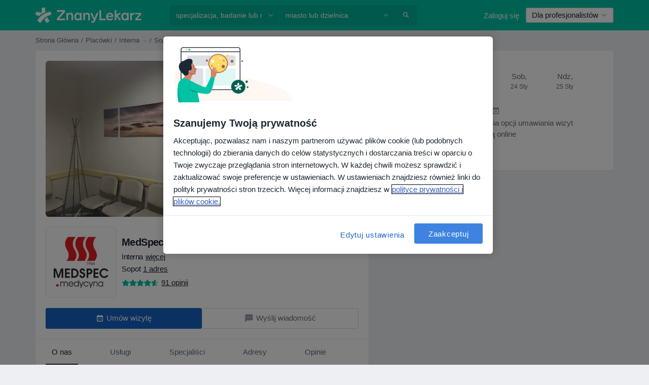

--- FILE ---
content_type: text/css; charset=utf-8
request_url: https://platform.docplanner.com/css/OpinionsSearchModule-d0a0ca4c.css
body_size: 65
content:
.opinions-filters-container{align-items:stretch;flex-direction:column}@media(min-width:380px){.opinions-filters-container{align-items:center;flex-direction:row}}@media(min-width:580px){.opinions-filter-dropdown{min-width:200px}}


--- FILE ---
content_type: text/javascript; charset=utf-8
request_url: https://platform.docplanner.com/js/ThumbsUpDownModule-chunk-a984591b.js
body_size: 3314
content:
"use strict";(self.webpackChunkmonolith_app=self.webpackChunkmonolith_app||[]).push([[50399,50021],{20619:function(y,E,t){t.d(E,{$$:function(){return ln},$c:function(){return G},A6:function(){return nn},AX:function(){return V},CA:function(){return En},EC:function(){return h},Gy:function(){return m},HB:function(){return w},Jq:function(){return an},KB:function(){return u},Kl:function(){return C},Ky:function(){return on},LS:function(){return un},Ll:function(){return On},NA:function(){return x},Nf:function(){return cn},Oy:function(){return A},QY:function(){return P},Rb:function(){return Tn},SW:function(){return H},So:function(){return o},Tb:function(){return Q},VU:function(){return T},Vf:function(){return c},W7:function(){return L},WX:function(){return _n},Wr:function(){return en},X$:function(){return j},XK:function(){return q},_J:function(){return rn},_M:function(){return _},_j:function(){return O},_u:function(){return F},ak:function(){return k},bS:function(){return v},c4:function(){return f},cg:function(){return W},cr:function(){return N},f5:function(){return a},g:function(){return I},gl:function(){return M},hQ:function(){return i},hm:function(){return R},i6:function(){return l},iQ:function(){return J},j$:function(){return K},j6:function(){return p},kJ:function(){return sn},kL:function(){return s},mB:function(){return An},ni:function(){return X},om:function(){return n},pZ:function(){return D},qp:function(){return e},sB:function(){return B},sD:function(){return r},tZ:function(){return S},tg:function(){return g},tq:function(){return $},uL:function(){return Z},wW:function(){return U},wb:function(){return d},xp:function(){return tn},yk:function(){return b},zK:function(){return z}});const T="ASC",a="active",i="overbooked",d="suspended",D="YYYY-MM-DD",S="YYYY-MM-DDTHH:mm:ssZ",p="D MMMM YYYY",R="D MMMM",v="DD.MM.YYYY",A="MMM DD",l="DD.MM.YYYY HH:mm:ss",N="H:mm",L="HH:mm, dddd, DD.MM.YYYY",e="HH:mm:ss",s="YYYY.MM.DD HH:mm:ss",u="day",O="hour",m="minute",F="second",H="week",M="doctor.addresses",c="doctor.city_name",h="doctor.medical-specializations",V="doctor.photo",r="doctor.question_answers_count",n="doctor.specializations",o="doctor.subspecializations",I="doctor.has_online_consultations",Y="doctor.opinion-stats",C="doctor.specializations_in_progress",U="address.online_only",P="address.calendar_id",_="address.has_advanced_schedule_configuration_enabled",f="facility.address.insurance.plans",b="facility.address.insurance_providers",g="facility.doctors_count",w="facility.photo",G="facility.has_available_online_slots",B="insurance",z="private",W="private_and_insurance",Nn="blik",$="boleto",k="credit_card",K="iyzico",Z="iyzico_one_time",j="payu",Q="pix",J="pse",X="sepa",x="servipag",q="web_pay",nn="confirmed",tn="paid",on="partially-paid",en="processing",rn="refunded",sn="chargedback",un="specialization.has_online_slots",cn="specialization.urlname",In="opinion.signature",_n="doctor",En="facility",Tn="gesetzlich-versicherte",an="female",An="booking-flow-enter-step-origin",On="facility_id",ln="insurance_type_id"},41064:function(y,E,t){t.d(E,{I:function(){return T},T:function(){return a}});const T="GETTER_CONFIG_GET_PARAM",a="MUTATION_CONFIG_SET_APP_CONFIG"},73925:function(y,E,t){t.d(E,{A:function(){return L},e:function(){return N}});var T=t(44492),a=t(82374),i=t(41064);const d={appConfig:{}},D={[i.I]:e=>s=>e.appConfig[s]},S={[i.T](e,s){e.appConfig=s}},p={state:d,mutations:S,getters:D};function R(){return e=>{e.registerModule("config",p)}}var v=(e,s,u)=>new Promise((O,m)=>{var F=c=>{try{M(u.next(c))}catch(h){m(h)}},H=c=>{try{M(u.throw(c))}catch(h){m(h)}},M=c=>c.done?O(c.value):Promise.resolve(c.value).then(F,H);M((u=u.apply(e,s)).next())});let A=!1;const l=(e,s)=>{A||(R()(s),s.commit(i.T,e.getAppConfig()),A=!0)},N=e=>{e.prototype.$localStorageName||(e.prototype.$localStorageName="doctor_questions_panel",Object.defineProperty(e.prototype,"$localStorage",{value:new T.A(localStorage)}))};function L(e,s,u){return v(this,null,function*(){u.prototype.$config=e,e.isProd()&&(u.config.errorHandler=O=>{(0,a.A)(O)}),N(u),s&&l(e,s)})}},36609:function(y,E,t){t.d(E,{Dw:function(){return L},Dx:function(){return N},F3:function(){return a},KW:function(){return l},Tf:function(){return e},WQ:function(){return A},Yg:function(){return d},b$:function(){return p},c5:function(){return s},cA:function(){return v},hH:function(){return R},mq:function(){return T},nM:function(){return i},wc:function(){return S},zW:function(){return D}});const T=Object.freeze({hearing:"accessibility_3",mobility:"accessibility_1",sight:"accessibility_2",inPregnantOrWithChildren:"accessibility_4"}),a=Object.freeze({bookAVisit:"book a visit"}),i="calendar_insurance_filter",d="no_insurance",D="calendar_new_patient_filter",S="calendar_service_filter",p="default",R="online",v="DOCTOR_PROFILE_SERVICES_LIST",A="br",l="es",N={[A]:["2","7","9","18","36"],[l]:["1","2","3","4","7"]},L="opinions-thumbs-up-already-voted",e="opinions-survey-already-voted",s="DOCTOR_PROFILE_BOOK_VISIT_PUBLIC_INSURANCE_BUTTON"},3806:function(y,E,t){t.r(E),t.d(E,{default:function(){return V}});var T=t(48760),a=t(66474),i=t.n(a),d=t(73925),D=function(){var n=this,o=n._self._c;return n.isOneTrustActive?o("div",[n.errorVisible?o("div",[o("dp-alert",{staticClass:"mt-1",attrs:{type:"danger"}},[n._v(`
      `+n._s(n.$trans("errorTryLater"))+`
    `)])],1):o("div",[o("dp-button",{attrs:{disabled:n.voteValue===-1,"link-type":n.voteValue===1?"link":"muted",state:n.voteValue===1?"active":null},on:{click:function(I){return n.vote(1)}}},[o("dp-icon-thumb-up",{staticClass:"thumbs mr-1",attrs:{size:20}}),n._v(`
      `+n._s(n.$trans("thumbs_up_down_useful_label"))+`
    `)],1),n._v(" "),o("dp-button",{attrs:{disabled:n.voteValue===1,"link-type":n.voteValue===-1?"link":"muted",state:n.voteValue===-1?"active":null},on:{click:function(I){return n.vote(-1)}}},[o("dp-icon-thumb-up",{staticClass:"thumbs-down mr-1",attrs:{size:20}}),n._v(`
      `+n._s(n.$trans("thumbs_up_down_not_useful_label"))+`
    `)],1)],1)]):n._e()},S=[],p=t(36567),R=t(99937),v=t(17008),A=t(74353),l=t.n(A),N=t(12064);class L{static vote(n,o){return(0,N.A)({url:`/api/v3/opinion/${o}/vote`,method:"put",data:{vote:n}})}}var e=t(16096),s=t(46414),u=t(20619),O=t(36609),m=(r,n,o)=>new Promise((I,Y)=>{var C=_=>{try{P(o.next(_))}catch(f){Y(f)}},U=_=>{try{P(o.throw(_))}catch(f){Y(f)}},P=_=>_.done?I(_.value):Promise.resolve(_.value).then(C,U);P((o=o.apply(r,n)).next())}),F={name:"ThumbsUpDown",components:{DpIconThumbUp:p.default,DpButton:R.A,DpAlert:v.A},props:{userId:{type:Number,required:!1,default:null},opinionThumbsVotes:{type:Array,required:!1,default:null},opinionId:{type:Number,required:!0}},data:()=>({voteValue:0,errorVisible:!1}),computed:{userVoteDetails(){var r,n;return(r=this.opinionThumbsVotes)!=null&&r.length&&(n=this.opinionThumbsVotes.find(o=>o.user_voted&&o.opinion_id===this.opinionId))!=null?n:null},activeOneTrustGroupsArray(){var r,n;return(n=(r=window==null?void 0:window.OnetrustActiveGroups)==null?void 0:r.split(","))!=null?n:[]},isOneTrustActive(){return this.activeOneTrustGroupsArray.includes(s.w.FUNCTIONAL)}},mounted(){this.userId||this.checkCookie(),this.userId&&this.userVoteDetails&&this.checkVote()},methods:{vote(r){return m(this,null,function*(){if(this.voteValue===0){this.userId&&(this.voteValue=r);try{yield L.vote(r===1?"up":"down",this.opinionId)}catch(n){this.showError(),this.voteValue=0;return}if(!this.userId){const n=l()().add(52,u.SW).toDate(),o=JSON.parse(e.A.get(O.Dw)||"{}");o[this.opinionId]=r,e.A.set(O.Dw,s.w.FUNCTIONAL,JSON.stringify(o),{expires:n}),this.checkCookie()}}})},checkCookie(){const r=JSON.parse(e.A.get(O.Dw)||"{}");!r[this.opinionId]||(this.voteValue=r[this.opinionId])},checkVote(){!this.userVoteDetails||(this.voteValue=this.userVoteDetails.user_vote)},showError(){this.errorVisible=!0,setTimeout(()=>{this.errorVisible=!1},3e3)}}},H=F,M=t(14486),c=(0,M.A)(H,D,S,!1,null,"3bddf7ea",null),h=c.exports;function V(r,n,o){const I=[...document.querySelectorAll('[data-id="thumbs-up-down"]')];i().use(T.qL,{i18n:o}),i().prototype.$gateKeeper=n;function Y(C){new(i())({i18n:o,gateKeeper:n,el:C,name:"ThumbsUpDown",components:{ThumbsUpDown:h}})}(0,d.A)(r,null,i()).then(()=>{const C=document.querySelector('[data-id="doctor-opinions-list"]');C&&typeof MutationObserver=="function"&&new MutationObserver(P=>{P.forEach(_=>{Array.from(_.addedNodes).forEach(f=>{if(!(f instanceof HTMLElement))return;const b=f.querySelector('[data-id="thumbs-up-down"]');!b||Y(b)})})}).observe(C,{childList:!0,subtree:!0}),I.length&&I.forEach(U=>{Y(U)})})}}}]);


--- FILE ---
content_type: image/svg+xml
request_url: https://www.znanylekarz.pl/img/general/facility/specializations/psychiatrist.svg
body_size: 1900
content:
<svg width="16" height="16" viewBox="0 0 16 16" fill="none" xmlns="http://www.w3.org/2000/svg">
<path fill-rule="evenodd" clip-rule="evenodd" d="M1.63033 5.83448C1.81706 4.37791 2.15568 2.97413 3.15015 2.0598C4.12053 1.16761 5.84881 0.62996 9.09831 1.24452C10.4048 1.50684 11.5294 2.55824 12.0333 3.93348C12.279 4.60394 12.3055 5.23122 12.292 5.79313C12.2894 5.89813 12.285 6.01172 12.2805 6.12498L12.2805 6.12514C12.274 6.29064 12.2675 6.45541 12.2672 6.59163C12.2666 6.82995 12.2803 7.10295 12.3738 7.34597C12.4938 7.65802 12.7057 8.09541 12.9149 8.52727L12.9149 8.52729L12.915 8.52734C13.007 8.71727 13.0985 8.90613 13.1814 9.08279C13.3235 9.3854 13.4439 9.65822 13.521 9.87417C13.5541 9.96703 13.5756 10.0396 13.5878 10.0931C13.5244 10.1133 13.4231 10.125 13.2644 10.1277C13.2338 10.1282 13.1976 10.1282 13.1579 10.1283H13.1579C13.0299 10.1285 12.8658 10.1288 12.7386 10.1448C12.6491 10.156 12.521 10.18 12.3983 10.2474C12.2587 10.3241 12.1251 10.4593 12.0743 10.6623C12.0567 10.7326 12.033 10.856 12.0059 10.9964C11.9914 11.0719 11.9759 11.1524 11.9599 11.2322C11.9102 11.4801 11.8468 11.7715 11.7661 12.0577C11.6846 12.3471 11.5904 12.6126 11.4846 12.8157C11.3697 13.0362 11.2836 13.1003 11.2619 13.11C11.2196 13.129 11.0809 13.1489 10.7863 13.1124C10.5757 13.0863 10.3493 13.0415 10.1057 12.9932L10.1055 12.9932C10.032 12.9786 9.95682 12.9637 9.88009 12.9489C9.57394 12.89 9.2234 12.8288 8.92851 12.8401C8.77975 12.8459 8.59935 12.8708 8.43268 12.9573C8.24712 13.0535 8.09654 13.2179 8.03387 13.4477C7.94297 13.781 7.81344 14.4841 7.71784 15.0031L7.71502 15.0184H2.82066C2.92593 14.5883 3.03095 14.0601 3.10361 13.4902C3.21804 12.5925 3.25675 11.5574 3.06924 10.628C2.87966 9.68836 2.50298 9.10525 2.19825 8.63351C2.12192 8.51536 2.05011 8.40419 1.98688 8.29616C1.82873 8.02594 1.70273 7.75136 1.6321 7.38663C1.56044 7.01661 1.54122 6.52948 1.63033 5.83448ZM13.599 10.1605L13.5989 10.1579C13.599 10.1597 13.599 10.1605 13.599 10.1605ZM9.28342 0.280571C5.89306 -0.361107 3.78529 0.142451 2.48581 1.33723C1.21015 2.51009 0.845221 4.23945 0.656733 5.70966C0.558222 6.47804 0.571835 7.07439 0.668443 7.57325C0.766076 8.0774 0.943776 8.45713 1.13975 8.79196C1.22997 8.94612 1.31955 9.08575 1.40637 9.22108C1.69731 9.67458 1.95731 10.0798 2.10707 10.8221C2.26477 11.6038 2.23781 12.5198 2.12993 13.366C2.02254 14.2084 1.83951 14.9475 1.70786 15.36L1.5036 16H2.1754H8.12275H8.52815L8.6047 15.6019C8.63011 15.4698 8.66023 15.3064 8.69278 15.1298L8.69286 15.1295C8.77611 14.6779 8.87518 14.1406 8.95148 13.8217L8.96628 13.821C9.13151 13.8146 9.37438 13.8512 9.69456 13.9128C9.75775 13.925 9.82381 13.9381 9.89174 13.9516L9.89187 13.9516C10.1414 14.0011 10.4161 14.0556 10.6657 14.0865C10.9628 14.1233 11.3485 14.1466 11.6627 14.006C11.9974 13.8563 12.2138 13.5405 12.3552 13.2691C12.5056 12.9803 12.6213 12.6419 12.7109 12.3239C12.8015 12.0026 12.8706 11.6832 12.9223 11.4251C12.9457 11.3081 12.9644 11.2107 12.9797 11.1311L12.9835 11.1112C13.0155 11.1106 13.0509 11.1105 13.0917 11.1105C13.1445 11.1104 13.2063 11.1103 13.2811 11.1091C13.4572 11.1061 13.7052 11.095 13.9342 11.0118C14.1887 10.9194 14.4411 10.7285 14.5483 10.3825C14.6011 10.212 14.5776 10.0398 14.5569 9.93258C14.533 9.80854 14.4922 9.67541 14.4455 9.5444C14.3516 9.28137 14.2141 8.97283 14.0699 8.66566C13.9708 8.45456 13.8694 8.24531 13.7723 8.04506L13.7723 8.04498L13.7723 8.04496C13.5745 7.63696 13.3948 7.26633 13.2899 6.99361C13.2661 6.93176 13.2482 6.81547 13.2488 6.59413C13.2491 6.46582 13.2542 6.34082 13.2601 6.19852C13.2647 6.08558 13.2698 5.96173 13.2732 5.81668C13.2879 5.206 13.2627 4.43556 12.955 3.59574C12.3523 1.95124 10.9827 0.6204 9.2884 0.28154L9.2884 0.281515L9.28342 0.280571ZM6.13565 2.40149H5.64487V2.89227V4.42839H4.1088H3.61802V4.91917V6.94606L3.61802 7.43685H4.1088H5.64487V8.97297V9.46375H6.13565H8.16255H8.65333V8.97297V7.43685H10.1895H10.6803V6.94606V4.91917V4.42839H10.1895H8.65333V2.89227V2.40149H8.16255H6.13565ZM6.62643 4.91917V3.38305H7.67177V4.91917V5.40995H8.16255H9.69872V6.45528H8.16255H7.67177V6.94606V8.48219H6.62643V6.94606V6.45529H6.13565H4.59958L4.59958 5.40995H6.13565H6.62643V4.91917Z" fill="#627282"/>
</svg>


--- FILE ---
content_type: text/javascript; charset=utf-8
request_url: https://platform.docplanner.com/js/OpinionsSearchModule-chunk-375dc475.js
body_size: 2441
content:
"use strict";(self.webpackChunkmonolith_app=self.webpackChunkmonolith_app||[]).push([[37642],{70235:function(R,h,r){r.r(h),r.d(h,{default:function(){return M}});var f=r(48760),v=r(66474),c=r.n(v),m=function(){var t=this,i=t._self._c;return i("div",{staticClass:"my-2 d-flex gap-2 opinions-filters-container"},[i("div",{staticClass:"flex-shrink-0 opinions-filter-dropdown"},[i("dp-select",{attrs:{"data-id":"opinions-filter-dropdown",inline:"",options:t.filters},on:{change:t.onFilterChange},model:{value:t.currentFilterValue,callback:function(n){t.currentFilterValue=n},expression:"currentFilterValue"}})],1),t._v(" "),i("div",{staticClass:"flex-grow-1"},[i("label",{staticClass:"sr-only",attrs:{for:"opinions-search"}},[t._v(`
      `+t._s(t.$trans("search_opinions_title"))+`
    `)]),t._v(" "),i("div",{staticClass:"form-group"},[i("dp-input",{attrs:{id:"opinions-search",placeholder:t.$trans("search_opinions_placeholder"),"style-input-group":"transparent"},on:{keyup:function(n){return!n.type.indexOf("key")&&t._k(n.keyCode,"enter",13,n.key,"Enter")?null:t.search.apply(null,arguments)},"~keyup":function(n){return t.onKeyup.apply(null,arguments)}},scopedSlots:t._u([{key:"input-append",fn:function(){return[i("dp-button",{directives:[{name:"show",rawName:"v-show",value:t.showClearButton,expression:"showClearButton"}],on:{click:t.clear}},[t._v(`
            `+t._s(t.$trans("search_opinions_clear_cta"))+`
          `)]),t._v(" "),i("dp-button",{directives:[{name:"show",rawName:"v-show",value:!t.showClearButton,expression:"!showClearButton"}],attrs:{color:"light",state:t.state},on:{click:t.search}},[i("dp-icon-search")],1)]},proxy:!0}]),model:{value:t.phrase,callback:function(n){t.phrase=n},expression:"phrase"}})],1)])])},y=[],g=r(26323),C=r(67183),F=r(99937),O=r(42104),S=r(42564),w=r(3523),L=r(82374),d=(e,t,i)=>new Promise((n,s)=>{var o=a=>{try{u(i.next(a))}catch(p){s(p)}},I=a=>{try{u(i.throw(a))}catch(p){s(p)}},u=a=>a.done?n(a.value):Promise.resolve(a.value).then(o,I);u((i=i.apply(e,t)).next())});const l="filter[query]";var U={name:"OpinionsFilters",components:{DpButton:F.A,DpSelect:O.A,DpInput:S.A,DpIconSearch:C.default},props:{activeSection:{required:!1,default:null,type:String},allOpinionsUrl:{type:String,required:!0},positiveUrl:{type:String,required:!0},negativeUrl:{type:String,required:!0},currentFilter:{type:String,default:null},positiveFilter:{type:String,required:!0},negativeFilter:{type:String,required:!0}},data(){return{phrase:null,showClearButton:!1,isLoading:!1,opinionContainer:null,currentFilterValue:"all",previousFilterValue:"all"}},computed:{state(){return this.phrase?null:"disabled"},appConfig(){return this.$config.getAppConfig()},filters(){return[{value:"all",text:this.$trans("opinion_service_filters_str_all"),url:this.allOpinionsUrl},{value:"positive",text:this.capitalize(this.$trans("@Positive")),url:this.positiveUrl},{value:"negative",text:this.capitalize(this.$trans("@Negative")),url:this.negativeUrl}]}},mounted(){this.initializeComponent()},methods:{initializeComponent(){this.opinionContainer=document.querySelector('[data-id="doctor-opinions-list"]');const t=new URL(window.location).searchParams.get(l);t&&(this.phrase=t,this.showClearButton=!0),this.currentFilterValue=this.getCurrentFilterValue(),this.previousFilterValue=this.currentFilterValue},getCurrentFilterValue(){return this.currentFilter===this.positiveFilter?"positive":this.currentFilter===this.negativeFilter?"negative":"all"},getFilterUrl(e){const t=this.filters.find(i=>i.value===e);return t?t.url:this.allOpinionsUrl},buildCurrentUrl(){const e=this.getFilterUrl(this.currentFilterValue),t=new URL(e);return this.phrase?t.searchParams.set(l,this.phrase):t.searchParams.delete(l),this.activeSection&&(t.hash=this.activeSection),t},capitalize(e){return e?e.charAt(0).toUpperCase()+e.slice(1):""},onFilterChange(e){this.previousFilterValue!==e&&(this.previousFilterValue=e,e!=="all"&&(this.phrase=null,this.showClearButton=!1),this.updateUrlAndLoadOpinions())},clear(){this.phrase=null,this.showClearButton=!1,this.updateUrlAndLoadOpinions()},search(){!this.phrase||(this.showClearButton=!0,this.currentFilterValue="all",this.previousFilterValue="all",this.pushSearchEvent(),this.updateUrlAndLoadOpinions())},onKeyup(){this.showClearButton=!1},updateUrlAndLoadOpinions(){const e=this.buildCurrentUrl();window.history.pushState({phrase:this.phrase,filter:this.currentFilterValue},"",e),this.loadOpinions(e.toString())},loadOpinions(e){return d(this,null,function*(){if(!(this.isLoading||!this.opinionContainer)){this.isLoading=!0,this.setLoadingState(!0);try{const t=yield this.fetchOpinions(e);this.updateOpinionsDOM(t)}catch(t){this.handleLoadError(t)}finally{this.isLoading=!1,this.setLoadingState(!1)}}})},fetchOpinions(e){return d(this,null,function*(){const t=yield fetch(e,{headers:{"X-Requested-With":"XMLHttpRequest"}});if(!t.ok)throw new Error(`HTTP error! status: ${t.status}`);return t.text()})},updateOpinionsDOM(e){const n=new DOMParser().parseFromString(e,"text/html").querySelector('[data-id="doctor-opinions-list"]');if(n&&this.opinionContainer){this.opinionContainer.innerHTML=n.innerHTML;const{totalItems:s}=n.dataset,{limit:o}=n.dataset;s&&(this.opinionContainer.dataset.totalItems=s),o&&(this.opinionContainer.dataset.limit=o),this.updateLoadMoreButton(s,o)}},updateLoadMoreButton(e,t){const i=document.querySelector('[data-id="load-more-opinions"]');if(!i)return;const n=i.closest(".opinions-load-more-container")||i.closest(".card-footer");if(!n)return;const s=parseInt(e,10),o=parseInt(t,10);s>o?n.style.display="":n.style.display="none"},setLoadingState(e){!this.opinionContainer||(this.opinionContainer.style.opacity=e?"0.5":"1",this.opinionContainer.style.pointerEvents=e?"none":"auto")},handleLoadError(e){(0,L.A)(e),this.$emit("load-error",e)},pushSearchEvent(){w.A.pushOneTrackingEvent(g.entityProfile.exploreContent,{sub_action:"view_list",object_type:"reviews",entity_type:"doctor",entity_id:this.appConfig.DOCTOR_ID,interface_section:"reviews",interface_element:"search_bar",search_keyword:this.phrase})}}},P=U,V=r(14486),B=(0,V.A)(P,m,y,!1,null,null,null),A=B.exports,D=Object.defineProperty,x=(e,t,i)=>t in e?D(e,t,{enumerable:!0,configurable:!0,writable:!0,value:i}):e[t]=i,E=(e,t,i)=>(x(e,typeof t!="symbol"?t+"":t,i),i);class M{constructor(t){E(this,"i18n"),this.i18n=t}run(){this.initOpinionsFilters()}initOpinionsFilters(){const t=document.querySelector('[data-id="opinions-filters-vue"]');if(!(t instanceof HTMLElement))return;const{i18n:i}=this;c().use(f.qL,{i18n:i}),new(c())({i18n:i,el:t,name:"OpinionsFiltersRoot",components:{OpinionsFilters:A}})}}}}]);


--- FILE ---
content_type: text/javascript; charset=utf-8
request_url: https://platform.docplanner.com/js/NewFacilityCalendarModule-chunk-7f261e82.js
body_size: 32227
content:
"use strict";(self.webpackChunkmonolith_app=self.webpackChunkmonolith_app||[]).push([[54874],{70299:function(x,C,r){var o=r(12064);class A{static fetchServicesFromCalendarApp(l,_){return(0,o.A)({url:`/api/v3/doctors/${l}/addresses/${_}/services/calendar`,method:"get"})}static fetchInsurancesFromCalendarApp(l,_){return(0,o.A)({url:`/api/v3/doctors/${l}/addresses/${_}/insurances/calendar`,method:"get"})}}C.A=A},55365:function(x,C,r){r.d(C,{N7:function(){return o},OR:function(){return l},aZ:function(){return A},q7:function(){return p}});const o="eec_page_entrance_source",A="enhanced-ecommerce-ga4-flow",p="enhanced-ecommerce-ga4-flow-event",l="EEC_SELECT_ITEM_EVENT"},8763:function(x,C,r){r.d(C,{A:function(){return o}});function o(A){if(!A)return Promise.reject(new Error("loadSetOfScripts: List of scripts is empty or undefined"));const p=A.shift();return new Promise((l,_)=>{const E=document.createElement("script"),D=document.head||document.getElementsByTagName("head")[0];E.type="text/javascript",E.charset="utf-8",E.src=p,E.async=!0,D.appendChild(E);const y=setTimeout(()=>{_(new Error(`loadSetOfScripts: Loading script (${p}) is taking too long`))},12e4);E.addEventListener("load",()=>{l(E)}),E.addEventListener("error",()=>{clearTimeout(y),_(new Error(`loadSetOfScripts: Error occured during loading the script (${p})`))})}).then(()=>A.length===0?Promise.resolve():o(A),l=>Promise.reject(l))}},79516:function(x,C,r){r.d(C,{A:function(){return p}});var o=r(74353),A=r.n(o);function p(l){if(!A()(l).isValid())throw new Error("Provided `date` is not valid");return A()(l).format().slice(0,19)}},29605:function(x,C,r){r.d(C,{A:function(){return o}});function o(A){return Object.fromEntries(Object.entries(A).filter(([,p])=>!p.includes("")))}},54954:function(x,C,r){r.d(C,{A:function(){return f}});var o=r(74353),A=r.n(o),p=r(33390),l=r(30625),_=Object.defineProperty,E=Object.getOwnPropertySymbols,D=Object.prototype.hasOwnProperty,y=Object.prototype.propertyIsEnumerable,h=(M,F,s)=>F in M?_(M,F,{enumerable:!0,configurable:!0,writable:!0,value:s}):M[F]=s,W=(M,F)=>{for(var s in F||(F={}))D.call(F,s)&&h(M,s,F[s]);if(E)for(var s of E(F))y.call(F,s)&&h(M,s,F[s]);return M};const T=(0,p.A)();function f(M,F=null,s=null){const{addressId:N,doctorId:B,link:b,start:d,timezoneOffset:v}=M,i=b.includes(T.getBookingAppBookVisitSlotsUrl())?T.getBookingAppBookVisitSlotsUrl():T.getBookingAppBookVisitUrl(),w=v?`${d}${v}`:A()(d).format();(0,l.A)(l.x.OPEN_BOOKING,W({addressId:N,doctorId:B,initialPath:i,startDate:w,serviceId:F},s?{insuranceId:s}:{}))}},66472:function(x,C,r){r.d(C,{bd:function(){return f},kl:function(){return M},iF:function(){return F},SM:function(){return s},Sd:function(){return T},u9:function(){return W}});var o=r(41330),A=r(7836),p=r(51879),l={name:o.QR,hidden:(N,B)=>{const b=B.getters[`${p.PR}/${p.CM}`];if(!(b!=null&&b.hasAvailability))return!0;const d=B.state[A.Mp][A.zg];return d!=null&&d[o.QR]?d!=null&&d[o.a$]?!1:!(b!=null&&b.hasAdvancedConfigurationEnabled):!0},skipWhenEmpty:!0},_={name:o.QR,hidden:(N,B)=>{var b;return!((b=B.state[A.Mp][A.zg])==null?void 0:b[o.QR])},skipWhenEmpty:!0},E={name:o.bx,hidden:(N,B)=>{const b=B.getters[`${p.PR}/${p.CM}`];return!(b!=null&&b.hasAvailability)}},D={name:o.RH,hidden:(N,B)=>{const b=B.getters[`${p.PR}/${p.CM}`];return!(b!=null&&b.hasAvailability)}},y={name:o.zl,hidden:(N,B)=>{var b;const d=B.getters[`${p.PR}/${p.CM}`];return d!=null&&d.hasAvailability?((b=B.state[A.Mp][A.zg])==null?void 0:b[o.zl])?!1:!(d!=null&&d.hasAdvancedConfigurationEnabled):!0},skipWhenEmpty:!0},h={name:o.fp,hidden:(N,B)=>{var b;const d=B.getters[`${p.PR}/${p.Wp}`],i=B.getters[`${p.PR}/${p.WQ}`].find(({id:w})=>w===B.getters[`${p.PR}/${p.MB}`]);return(d==null?void 0:d.length)===0?!0:(d==null?void 0:d.length)===1&&(i==null?void 0:i.name)===((b=d[0])==null?void 0:b.name)},skipWhenEmpty:!0};const W={DYNAMIC:"dynamic",SERVICE_FIRST:"service-first",DOCTOR_FIRST:"doctor-first",DIAGNOSTIC:"diagnostic",SERVICE_OPTIONS:"service-options"},T={CLASSIC_WIZARD:"CLASSIC_WIZARD",DIRECT_INSURANCE_WIZARD:"DIRECT_INSURANCE_WIZARD",SERVICES_WIZARD:"SERVICES_WIZARD",DIAGNOSTIC_WIZARD:"DIAGNOSTIC_WIZARD",DOCTORS_WIZARD:"DOCTORS_WIZARD",DOCTORS_WITH_INSURANCES_WIZARD:"DOCTORS_WITH_INSURANCES_WIZARD",INSURANCES_WIZARD:"INSURANCES_WIZARD",SERVICE_OPTIONS_WIZARD:"SERVICE_OPTIONS_WIZARD",SERVICES_WITH_INSURANCES_WIZARD:"SERVICES_WITH_INSURANCES_WIZARD",DOCTORS_SERVICE_OPTIONS_WIZARD:"DOCTORS_SERVICE_OPTIONS_WIZARD",DOCTOR_PROFILE_SERVICE_OPTIONS_WIZARD:"DOCTOR_PROFILE_SERVICE_OPTIONS_WIZARD",DOCTOR_PROFILE_DIRECT_INSURANCES_WIZARD:"DOCTOR_PROFILE_DIRECT_INSURANCES_WIZARD",DOCTOR_PROFILE_INSURANCES_FIRST:"DOCTOR_PROFILE_INSURANCES_FIRST"},f={SERVICES_FIRST:"services-first",DOCTORS_FIRST:"doctors-first",DIAGNOSTIC:"diagnostic",INSURANCES:"insurances",SERVICE_OPTIONS:"service-options",SERVICES_WITH_INSURANCES:"services-with-insurances",DOCTORS_WITH_INSURANCES:"doctors-with-insurances",DOCTOR_PROFILE_SERVICE_OPTIONS:"doctor-profile-service-options",DOCTOR_PROFILE_INSURANCES_FIRST:"doctor-profile-insurances-first"},M={[f.SERVICES_FIRST]:T.SERVICES_WIZARD,[f.DOCTORS_FIRST]:T.DOCTORS_WIZARD,[f.DOCTORS_WITH_INSURANCES]:T.DOCTORS_WITH_INSURANCES_WIZARD,[f.DIAGNOSTIC]:T.DIAGNOSTIC_WIZARD,[f.INSURANCES]:T.INSURANCES_WIZARD,[f.SERVICE_OPTIONS]:T.SERVICE_OPTIONS_WIZARD,[f.SERVICES_WITH_INSURANCES]:T.SERVICES_WITH_INSURANCES_WIZARD,[f.DOCTOR_PROFILE_SERVICE_OPTIONS]:T.DOCTOR_PROFILE_SERVICE_OPTIONS_WIZARD,[f.DOCTOR_PROFILE_INSURANCES_FIRST]:T.DOCTOR_PROFILE_INSURANCES_FIRST},F={[T.CLASSIC_WIZARD]:{items:[{name:o.T9},{name:o.Uh},{name:o.RH},h,{name:o.BP,required:!1}]},[T.INSURANCES_WIZARD]:{items:[{name:o.T9},{name:o.Uh},{name:o.RH},h,{name:o.QR,required:!1},{name:o.BP,required:!1}]},[T.DOCTOR_PROFILE_SERVICE_OPTIONS_WIZARD]:{items:[{name:o.Uh},D,h,l,y]},[T.DIRECT_INSURANCE_WIZARD]:{items:[{name:o.Uh},{name:o.bx},{name:o.RH},h,{name:o.BP,required:!1}]},[T.DOCTOR_PROFILE_DIRECT_INSURANCES_WIZARD]:{items:[{name:o.Uh},E,D,h,y]},[T.DOCTOR_PROFILE_INSURANCES_FIRST]:{items:[_,{name:o.Uh},D,h,y]},[T.SERVICES_WIZARD]:{items:[{name:o.RH},h,{name:o.Uh},{name:o.BP,required:!1}]},[T.SERVICES_WITH_INSURANCES_WIZARD]:{items:[{name:o.RH},h,{name:o.Uh},{name:o.QR,required:!1},{name:o.BP,required:!1}]},[T.DIAGNOSTIC_WIZARD]:{items:[{name:o.RH},h,{name:o.Uh}]},[T.DOCTORS_WIZARD]:{items:[{name:o.BP,props:{showAnyDoctor:!1}},{name:o.RH},h,{name:o.Uh}]},[T.DOCTORS_WITH_INSURANCES_WIZARD]:{items:[{name:o.BP,props:{showAnyDoctor:!1}},{name:o.RH},h,{name:o.Uh},{name:o.QR,required:!1}]},[T.SERVICE_OPTIONS_WIZARD]:{items:[{name:o.RH},h,{name:o.Uh},{name:o.BP,required:!1}]},[T.DOCTORS_SERVICE_OPTIONS_WIZARD]:{items:[{name:o.BP,props:{showAnyDoctor:!1,showPriceRanges:!1}},{name:o.RH},h,{name:o.Uh}]}},s={[T.CLASSIC_WIZARD]:{items:[{name:o.T9},{name:o.Uh,hidden:!0},{name:o.RH},h,{name:o.BP,required:!1}]},[T.INSURANCES_WIZARD]:{items:[{name:o.T9},{name:o.Uh},{name:o.RH},h,{name:o.QR,required:!1},{name:o.BP,required:!1}]},[T.DOCTOR_PROFILE_SERVICE_OPTIONS_WIZARD]:{items:[{name:o.Uh},D,h,l,y]},[T.DIRECT_INSURANCE_WIZARD]:{items:[{name:o.bx},{name:o.Uh,hidden:!0},{name:o.RH},h,{name:o.BP,required:!1}]},[T.DOCTOR_PROFILE_DIRECT_INSURANCES_WIZARD]:{items:[{name:o.Uh},E,D,h,y]},[T.DOCTOR_PROFILE_INSURANCES_FIRST]:{items:[_,{name:o.Uh},D,h,y]},[T.SERVICES_WIZARD]:{items:[{name:o.RH},h,{name:o.Uh,hidden:!0},{name:o.BP}]},[T.SERVICES_WITH_INSURANCES_WIZARD]:{items:[{name:o.RH},h,{name:o.Uh,hidden:!0},{name:o.QR,required:!1},{name:o.BP,required:!1}]},[T.DIAGNOSTIC_WIZARD]:{items:[{name:o.RH},h,{name:o.Uh,hidden:!0}]},[T.DOCTORS_WIZARD]:{items:[{name:o.BP},{name:o.Uh,hidden:!0},{name:o.RH,required:!1},h]},[T.DOCTORS_WITH_INSURANCES_WIZARD]:{items:[{name:o.BP},{name:o.Uh,hidden:!0},{name:o.RH,required:!1},h,{name:o.QR,required:!1}]}}},16069:function(x,C,r){r.d(C,{A:function(){return k}});var o=r(41330),A=r(81702),p=r(7836),l=r(62587),_=r(51879),E=r(41901),D=r(39815);const y=m=>Array.isArray(m)?m:[m];var h=m=>{const{"address-id":L,filters:{specializations:I,services:P,insurances:H,"is-first-visit":j}={}}=m,[Y]=y(I),[ue]=y(P),[ie]=y(H),[Q]=y(L),[de]=y(j),pe={};return Y&&(pe[_.DG]=parseInt(Y,10)),Q&&(pe[_.SU]=parseInt(Q,10)),ie&&(pe[_.yo]=parseInt(ie,10)),ue&&(pe[_.Tj]=parseInt(ue,10)),de&&(pe[_.f0]=parseInt(de,10)),pe},W=r(66472),T=(m,L,I)=>{if(!L.has(m))throw TypeError("Cannot "+I)},f=(m,L,I)=>(T(m,L,"read from private field"),I?I.call(m):L.get(m)),M=(m,L,I)=>{if(L.has(m))throw TypeError("Cannot add the same private member more than once");L instanceof WeakSet?L.add(m):L.set(m,I)},F=(m,L,I,P)=>(T(m,L,"write to private field"),P?P.call(m,I):L.set(m,I),I),s=(m,L,I)=>new Promise((P,H)=>{var j=ie=>{try{ue(I.next(ie))}catch(Q){H(Q)}},Y=ie=>{try{ue(I.throw(ie))}catch(Q){H(Q)}},ue=ie=>ie.done?P(ie.value):Promise.resolve(ie.value).then(j,Y);ue((I=I.apply(m,L)).next())}),N,B,b,d,v,i,w;const J=class{constructor(){M(this,N,{initialized:!1,initialFlowName:"",flowName:"",visibleItems:[],items:[]}),M(this,b,!1),M(this,d,A.A),M(this,v,void 0),M(this,i,[]),M(this,w,{"select-filters":this.selectFilters,"change-flow":this.changeFlow})}changeFlow(m){return s(this,arguments,function*({flowName:L=W.Sd.CLASSIC_WIZARD,mode:I=_.Jv}){let P=!1,H=!1;this.initialFlowName||this.setInitialFlowName(L),this.flowName!==L&&(this.setFlowName(L),P=!0),this.mode!==I&&(f(this,d).commit(`${_.PR}/${_.NG}`,I),H=!0);const Y=(I===_.RF?W.SM:W.iF)[L].items.map(J.createItem);return!H&&!P?Promise.resolve():(yield this.resetFilters(),this.setRequiredFields(Y),this.setItems(Y),this.fetchFirstItem())})}initializeBookingWidgetModalFlow(m){return s(this,arguments,function*({flowName:L,mode:I}){f(this,N).initialized=!1,yield this.changeFlow({flowName:L,mode:I})})}setRequiredFields(m){const I=m.filter(P=>P.required).map(P=>P.name).map(P=>(0,E.CF)(P));f(this,d).commit(`${l.fM}/${l.Sh}`,{requiredFieldsGetters:I})}setItems(m){f(this,N).items=m}get firstItem(){var m;return(m=f(this,N).items[0])!=null?m:null}isItemCompleted(m){return!!this.getItemValueByName(m)}get flowName(){return f(this,N).flowName}get initialFlowName(){return f(this,N).initialFlowName}get isInitialized(){return f(this,N).initialized}setFlowName(m){f(this,N).flowName=m}setInitialFlowName(m){f(this,N).initialFlowName=m}initFetching(){return s(this,null,function*(){this.isInitialized||(this.subscribeToStore(),yield this.fetchFirstItem(!0),yield this.prefillFilters(),f(this,N).initialized=!0)})}get mode(){return f(this,d).state[_.PR][_.RH]}static get instance(){return f(J,B)||F(J,B,new J),f(J,B)}static createItem(m,L,I){const{name:P,props:H,required:j,hidden:Y,skipWhenEmpty:ue=!1}=m,ie=I.slice(0,L).map(se=>se.name),Q=I.slice(L).map(se=>se.name),de=j!=null?j:!0,pe=Y!=null?Y:!1;return{name:P,props:H,required:de,hidden:pe,affects:Q,depends:ie,skipWhenEmpty:ue}}fetchItemOptions({affects:m,depends:L,name:I}){const P=m.map(j=>(0,E.bm)(j)),H=L.map(j=>(0,E.bm)(j));return f(this,d).dispatch(`${_.PR}/${_.rf}`,{affects:P,depends:H,name:(0,E.bm)(I)})}setFilterIds({ids:m}){f(this,d).commit(`${_.PR}/${_.Fo}`,{ids:m})}getItemValueByName(m){return f(this,d).state[_.PR][(0,E.bm)(m)]}resetFilters(){return f(this,d).dispatch(`${_.PR}/${_.hB}`)}resetFlow(){return s(this,null,function*(){!this.initialFlowName||(yield this.changeFlow({flowName:this.initialFlowName}))})}getItemOptions(m){return f(this,d).state[_.PR][(0,E.wN)(m)]}onUpdate(m){return f(this,i).push(m),this}notify(m,...L){return m in f(this,w)?f(this,w)[m].bind(this,...L)():Promise.resolve()}selectFilters(m){return s(this,null,function*(){const L=f(this,N).items.map(H=>(0,E.bm)(H.name)),I=this.getItemOptions(this.firstItem.name);if(I.length>1&&(yield this.resetFilters()),!I.find(H=>H.id===m[(0,E.bm)(this.firstItem.name)]))return;const P=Object.fromEntries(Object.entries(m).filter(([H])=>L.includes(H)));this.setFilterIds({ids:P}),this.update()})}update(){this.updateVisibleItems(),f(this,i).forEach(m=>m(f(this,N)))}isItemHidden(m){return m&&typeof m=="function"?m(f(this,N),f(this,d)):m}shouldSkipItem(m,L){if(m===o.zl)return this.isItemHidden(L);const I=this.getItemOptions(m)||[],P=this.getItemValueByName(m),H=this.isItemHidden(L)&&!P;return I.length===0||H}get stepsThatCanBeSkippedWhenEmpty(){return f(this,N).items.filter(({skipWhenEmpty:m})=>m).reduce((m,{name:L,hidden:I})=>(this.shouldSkipItem(L,I)&&m.push(L),m),[])}updateVisibleItems(){f(this,d).commit(`${l.fM}/${l._n}`,this.stepsThatCanBeSkippedWhenEmpty.map(m=>(0,E.CF)(m))),f(this,N).visibleItems=f(this,N).items.filter(m=>{const{depends:L}=m;return L.filter(P=>!this.stepsThatCanBeSkippedWhenEmpty.includes(P)).map(P=>!!this.getItemValueByName(P)).every(Boolean)})}subscribeToStore(){typeof f(this,v)=="function"&&f(this,v).call(this),F(this,v,A.A.watch((m,L)=>({[_.SU]:L[`${_.PR}/${_.Xb}`],[_.tq]:L[`${_.PR}/${_._z}`],[_.yo]:L[`${_.PR}/${_.XJ}`],[_.jw]:L[`${_.PR}/${_.CW}`],[_.Tj]:L[`${_.PR}/${_.MB}`],[_.h7]:L[`${_.PR}/${_.Su}`],[_.DG]:L[`${_.PR}/${_.eq}`]}),(m,L)=>s(this,null,function*(){for(const I of f(this,N).items){const P=m[(0,E.bm)(I.name)],H=L[(0,E.bm)(I.name)];if(!(Array.isArray(P)&&Array.isArray(H)?P.length===H.length&&P.every(Y=>H.includes(Y)):P===H)){if(f(this,b))return;const Y=f(this,N).items.indexOf(I);yield this.refetchAll(Y+1);break}}})))}fetchFirstItem(m=!1){return s(this,null,function*(){this.update(),this.firstItem&&((this.isInitialized||m)&&(yield this.fetchItemOptions(this.firstItem)),this.update())})}refetchAll(m){return s(this,null,function*(){F(this,b,!0),this.update();for(let L=m;L<f(this,N).visibleItems.length;L+=1)yield this.fetchItemOptions(f(this,N).visibleItems[L]),this.update();F(this,b,!1)})}prefillFilters(){return s(this,null,function*(){const m=(0,D.A)(),L=f(this,d).state[p.Mp][p.so],I=f(this,d).state[p.Mp][p.OT];if(this.flowName===W.Sd.DOCTOR_PROFILE_INSURANCES_FIRST||!m&&!L||I)return;const P=h(m||{});!!L&&!Object.prototype.hasOwnProperty.call(P,_.SU)&&(yield this.selectFilters({[_.SU]:L.id})),Object.values(P).length!==0&&(yield this.selectFilters(P))})}};let k=J;N=new WeakMap,B=new WeakMap,b=new WeakMap,d=new WeakMap,v=new WeakMap,i=new WeakMap,w=new WeakMap,M(k,B,void 0)},41330:function(x,C,r){r.d(C,{BP:function(){return W},Fp:function(){return B},Pb:function(){return M},QR:function(){return E},RH:function(){return h},T9:function(){return l},Uh:function(){return _},YF:function(){return p},ZY:function(){return N},a$:function(){return y},ad:function(){return F},bx:function(){return T},fp:function(){return f},hh:function(){return o},j2:function(){return v},my:function(){return d},nU:function(){return s},zO:function(){return A},zl:function(){return D}});const o=2,A=4,p=["canceled"],l="FILTER_SPECIALIZATION",_="FILTER_ADDRESS",E="FILTER_INSURANCE",D="FILTER_IS_FIRST_VISIT",y="FILTER_INSURANCE_FEATURES",h="FILTER_SERVICE",W="FILTER_DOCTOR",T="FILTER_INSURANCE_TYPE",f="FILTER_SERVICE_OPTION",M="doctor",F="clinic",s="popular",N="is-online-only",B="skip",b="close-booking-widget-modal",d={WIDGET:"WIDGET",MODAL:"MODAL",AFFIX:"AFFIX"},v={INSURANCE:"insurance",PRIVATE:"private",PRIVATE_AND_INSURANCE:"private_and_insurance"}},81702:function(x,C,r){var o=r(66474),A=r.n(o),p=r(95353),l=r(7836),_=r(90705),E=r(62587),D=r(51879);A().use(p.Ay);const y=new p.Ay.Store({modules:{[l.Mp]:l.Ay,[D.PR]:_.A,[E.fM]:E.Ay}});C.A=y},7836:function(x,C,r){r.d(C,{BZ:function(){return h},Co:function(){return s},DU:function(){return N},IB:function(){return d},JP:function(){return T},Jj:function(){return b},Mj:function(){return J},Mp:function(){return A},OT:function(){return i},QW:function(){return F},TW:function(){return M},YD:function(){return B},bP:function(){return l},g6:function(){return _},jT:function(){return W},ky:function(){return v},nR:function(){return f},nh:function(){return w},qb:function(){return p},so:function(){return y},zQ:function(){return E},zg:function(){return D}});var o=r(41330);const A="MODULE_CONFIG",p="ENTITY_ID",l="IS_SAAS_ONLY",_="CALENDAR_LAYOUT",E="ENTITY_TYPE",D="FILTERS_VISIBILITY_STATE",y="NEAREST_AVAILABLE_ADDRESS",h="ADDRESSES_EXTRA_DATA",W="SELECTED_DATE",T="MUTATION_SET_ENTITY_ID",f="MUTATION_SET_SAAS_ONLY",M="MUTATION_SET_CALENDAR_LAYOUT",F="MUTATION_SET_ENTITY_TYPE",s="MUTATION_SET_FILTERS_VISIBILITY_STATE",N="MUTATION_SET_NEAREST_AVAILABLE_ADDRESS",B="MUTATION_SET_ADDRESSES_EXTRA_DATA",b="IS_MODAL_CONTEXT",d="MUTATION_SET_IS_MODAL_CONTEXT",v="ACTION_RESET_CONFIG",i="PREVENT_PREFILLING",w="MUTATION_SET_PREVENT_PREFILLING",J="MUTATION_SET_SELECTED_DATE",k={[p]:"",[l]:!1,[_]:"",[E]:"",[y]:null,[h]:[],[D]:{},[b]:!1,[i]:!1,[W]:null},m={[T](I,P){I[p]=P},[f](I,P){I[l]=P},[M](I,P){I[_]=P},[F](I,P){I[E]=P},[s](I,P){I[D]=P},[N](I,P){I[y]=P},[B](I,P){I[h]=P},[d](I,P){I[b]=P},[w](I,P){I[i]=P&&I[E]===o.Pb},[J](I,P){I[W]=P}},L={[v]({commit:I}){I(T,""),I(f,!1),I(M,""),I(F,""),I(s,{}),I(N,null),I(B,[]),I(d,!1),I(w,!1),I(J,null)}};C.Ay={namespaced:!0,state:k,mutations:m,actions:L}},90705:function(x,C,r){r.d(C,{A:function(){return ke}});var o=r(29605),A=r(12064),p=Object.defineProperty,l=Object.getOwnPropertySymbols,_=Object.prototype.hasOwnProperty,E=Object.prototype.propertyIsEnumerable,D=(a,c,g)=>c in a?p(a,c,{enumerable:!0,configurable:!0,writable:!0,value:g}):a[c]=g,y=(a,c)=>{for(var g in c||(c={}))_.call(c,g)&&D(a,g,c[g]);if(l)for(var g of l(c))E.call(c,g)&&D(a,g,c[g]);return a},h=(a,c,g)=>(D(a,typeof c!="symbol"?c+"":c,g),g);class W{constructor(){h(this,"abortControllers",[])}fetchFilterOptions(c,g,z){return(0,A.A)({url:"/api/v3/booking/widget/data",method:"GET",signal:this.createAbortController().signal,params:{filters:y({entity_type:[c],entity_id:[g]},(0,o.A)(z))}})}cancelRequests(){this.abortControllers.forEach(c=>c.abort()),this.abortControllers=[]}createAbortController(){const c=new AbortController;return this.abortControllers.push(c),c}}var T=W,f=r(82374),M=r(41330),F=r(38520),s=r(51879),N=Object.defineProperty,B=Object.defineProperties,b=Object.getOwnPropertyDescriptors,d=Object.getOwnPropertySymbols,v=Object.prototype.hasOwnProperty,i=Object.prototype.propertyIsEnumerable,w=(a,c,g)=>c in a?N(a,c,{enumerable:!0,configurable:!0,writable:!0,value:g}):a[c]=g,J=(a,c)=>{for(var g in c||(c={}))v.call(c,g)&&w(a,g,c[g]);if(d)for(var g of d(c))i.call(c,g)&&w(a,g,c[g]);return a},k=(a,c)=>B(a,b(c));function m(a,c,g){if(c.length===0)return a;const z=g===s.RF,oe=c.filter(({isOnlineOnly:ne})=>ne===z),te=new Map;return a.forEach(ne=>{te.set(ne.id,ne)}),oe.forEach(ne=>{const $=te.get(ne.id);$?te.set(ne.id,k(J(J({},$),ne),{hasAvailability:!0})):te.set(ne.id,k(J({},ne),{hasAvailability:!1}))}),Array.from(te.values())}var L=r(51215);const I={[s.DG]:"specializations",[s.SU]:"addresses",[s.Tj]:"services",[s.h7]:"service_options",[s.tq]:"doctors",[s.yo]:"insurances",[s.jw]:"insurance_types"};var P=(a,c)=>Object.fromEntries(a.map(g=>c[g]===M.Fp?[I[g],[""]]:[I[g],[c[g]].flat()])),j=({id:a,items:c,mutationCallback:g,selectFirstAsDefault:z=!1,isPreselectionBlocked:oe=!1})=>{const te=ae=>c.some(({id:ce})=>Array.isArray(ae)?Array.isArray(ce)&&ce.length===ae.length&&ce.every(Se=>ae.includes(Se)):ce===ae),ne=c.length===1||z&&c.length>0,$=te(a);if(ne){if(oe||$)return;g(c[0].id);return}$||g("")},Y=r(7836),ue=Object.defineProperty,ie=Object.defineProperties,Q=Object.getOwnPropertyDescriptors,de=Object.getOwnPropertySymbols,pe=Object.prototype.hasOwnProperty,se=Object.prototype.propertyIsEnumerable,Ae=(a,c,g)=>c in a?ue(a,c,{enumerable:!0,configurable:!0,writable:!0,value:g}):a[c]=g,Oe=(a,c)=>{for(var g in c||(c={}))pe.call(c,g)&&Ae(a,g,c[g]);if(de)for(var g of de(c))se.call(c,g)&&Ae(a,g,c[g]);return a},Be=(a,c)=>ie(a,Q(c)),Te=(a,c,g)=>new Promise((z,oe)=>{var te=ae=>{try{$(g.next(ae))}catch(ce){oe(ce)}},ne=ae=>{try{$(g.throw(ae))}catch(ce){oe(ce)}},$=ae=>ae.done?z(ae.value):Promise.resolve(ae.value).then(te,ne);$((g=g.apply(a,c)).next())});const ge=new T,Re=Be(Oe(Oe({},Object.fromEntries(s.OF.map(a=>[a,[]]))),Object.fromEntries(s.On.map(a=>[a,""]))),{[s.RP]:[],[s.L9]:!1,[s.x]:[]}),Ue=Oe({[s.RH]:s.Jv},Re),We={[s.KL]:a=>a[s.cZ],[s.eq]:a=>a[s.DG],[s.BL]:a=>a[s.nR],[s.Xb]:a=>a[s.SU],[s.WQ]:a=>a[s.WP],[s.MB]:a=>a[s.Tj],[s.Wp]:a=>a[s.Iv],[s.Su]:a=>a[s.h7],[s.HR]:a=>{const c=a[s.Iv]||[],g=a[s.h7];if(!(!g||!Array.isArray(g)))return c.find(z=>!(z!=null&&z.id)||!Array.isArray(z.id)?!1:z.id.length===g.length&&z.id.every(oe=>g.includes(oe)))},[s.CM]:a=>a[s.nR].find(c=>c.id===a[s.SU]),[s.ae]:a=>a[s.Yg],[s._z]:a=>a[s.tq],[s.b2]:a=>a[s.z7],[s.XJ]:a=>a[s.yo],[s.a6]:a=>a[s.f0],[s.CW]:a=>a[s.jw],[s.MG]:a=>a[s.Ah],[s.yu]:a=>!s.OF.every(c=>a[c].length===0),[s.h1]:a=>s.On.map(c=>a[c]).join("_"),[s.Gr]:a=>c=>a[s.RP].includes(c),[s.An]:a=>a[s.RP].length!==0,[s.eZ]:a=>a[s.L9],[s.Lx]:(a,c)=>c[s.eZ]?c[s.yu]:!0,[s._L]:a=>a[s.x]},$e={[s.NG](a,c){a[s.RH]=c},[s.xY](a,{id:c}){a[s.DG]=c},[s.yZ](a,{id:c}){a[s.SU]=c},[s.R5](a,{id:c}){a[s.Tj]=c},[s.ZW](a,{id:c}){a[s.h7]=c},[s.hb](a,{id:c}){a[s.tq]=c},[s.kw](a,{id:c}){a[s.yo]=c},[s.NO](a,{id:c}){a[s.jw]=c,(0,F.A)({type:c})},[s.XQ](a,c){a[s.f0]=c},[s.Fo](a,{ids:c}){Object.entries(c).forEach(([g,z])=>{!s.On.includes(g)||(a[g]=z)})},[s.vt](a,{options:c}){Object.entries(c).forEach(([g,z])=>{!s.OF.includes(g)||(a[g]=z)})},[s.aj](a,{items:c}){a[s.cZ]=c},[s.Te](a,{items:c}){a[s.nR]=c},[s.o3](a,{items:c}){a[s.WP]=c},[s.kY](a,{items:c}){a[s.Iv]=c},[s.N4](a,{items:c}){a[s.Yg]=c},[s.LU](a,{items:c}){a[s.z7]=c},[s.GF](a,{items:c}){a[s.Ah]=c},[s.Kn](a,{filtersArray:c}){a[s.RP]=[...c]},[s.iJ](a,{value:c}){a[s.L9]=c},[s.YI](a,c){a[s.x]=c}},je={[s.rf](a,c){return Te(this,arguments,function*({commit:g,state:z,rootState:oe},{affects:te,depends:ne,name:$}){var ae;const ce=oe[Y.Mp][Y.zQ],Se=ce===M.ad?"facility":ce,Le=oe[Y.Mp][Y.qb],Ve=P(ne,z),Pe=oe[Y.Mp][Y.bP],Ce=z[s.RH],ye=oe[Y.Mp][Y.OT];ge.cancelRequests(),g(s.Kn,{filtersArray:te});try{const{specializations:fe,addresses:we,doctors:me,services:Fe,insurances:He,insuranceTypes:be,serviceOptions:Ge}=yield ge.fetchFilterOptions(Se,Le,Oe({online_only:Ce===s.RF?[1]:[0],is_saas_only:Pe?[1]:[0]},Ve));if(te.includes(s.DG)){g(s.aj,{items:fe});const _e=z[s.DG];j({items:fe,id:_e,mutationCallback:ve=>g(s.xY,{id:ve})})}if(te.includes(s.SU)){const _e=oe[Y.Mp][Y.BZ],ve=oe[Y.Mp][Y.Jj];let Me=m(we,_e,Ce);ve&&(Me=Me.map(Ze=>{var tt;return Be(Oe({},Ze),{hasAvailability:(tt=Ze.hasAvailability)!=null?tt:!0})})),g(s.Te,{items:Me});const ze=z[s.SU];j({items:Me,id:ze,mutationCallback:Ze=>g(s.yZ,{id:Ze}),selectFirstAsDefault:ce===M.Pb&&!ye})}if(te.includes(s.Tj)){g(s.o3,{items:Fe});const _e=z[s.Tj];j({items:Fe,id:_e,mutationCallback:ve=>g(s.R5,{id:ve}),selectFirstAsDefault:!ye&&ce===M.Pb&&$===s.Tj})}if(te.includes(s.tq)){g(s.N4,{items:me});const _e=z[s.tq];j({items:me,id:_e,mutationCallback:ve=>g(s.hb,{id:ve})})}if(te.includes(s.yo)){const _e=(ae=oe[Y.Mp][Y.zg])==null?void 0:ae[M.QR];g(s.LU,{items:He});const ve=z[s.yo];j({items:He,id:ve,mutationCallback:Me=>g(s.kw,{id:Me}),isPreselectionBlocked:!_e})}if(te.includes(s.jw)){g(s.GF,{items:be});const _e=z[s.jw];j({items:be,id:_e,mutationCallback:ve=>g(s.NO,{id:ve}),selectFirstAsDefault:$===s.jw})}if(te.includes(s.h7)){const _e=(0,L.A)(Ge||[]);g(s.kY,{items:_e});const ve=z[s.h7];j({items:_e,id:ve,mutationCallback:Me=>g(s.ZW,{id:Me}),selectFirstAsDefault:!ye&&$===s.h7})}g(s.Kn,{filtersArray:[]}),g(s.iJ,{value:!0})}catch(fe){if(M.YF.includes(fe.message))return;g(s.Kn,{filtersArray:[]}),g(s.iJ,{value:!0}),(0,f.A)(fe,.1)}})},[s.hB]({commit:a}){const c=s.On.map(g=>[g,""]);a(s.Fo,{ids:Object.fromEntries(c)})},[s.ST]({commit:a}){const c=s.OF.map(g=>[g,[]]);a(s.vt,{options:Object.fromEntries(c)})}};var ke={namespaced:!0,state:Ue,getters:We,mutations:$e,actions:je}},62587:function(x,C,r){r.d(C,{Qm:function(){return be},I6:function(){return Ge},Zo:function(){return _e},H5:function(){return Se},Vo:function(){return Pe},tl:function(){return ce},U0:function(){return Ve},fM:function(){return ae},Ky:function(){return fe},Sh:function(){return Fe},_n:function(){return He},Ay:function(){return Pt}});var o=r(74353),A=r.n(o),p=r(29605),l=r(12064),_=Object.defineProperty,E=Object.defineProperties,D=Object.getOwnPropertyDescriptors,y=Object.getOwnPropertySymbols,h=Object.prototype.hasOwnProperty,W=Object.prototype.propertyIsEnumerable,T=(u,O,S)=>O in u?_(u,O,{enumerable:!0,configurable:!0,writable:!0,value:S}):u[O]=S,f=(u,O)=>{for(var S in O||(O={}))h.call(O,S)&&T(u,S,O[S]);if(y)for(var S of y(O))W.call(O,S)&&T(u,S,O[S]);return u},M=(u,O)=>E(u,D(O)),F=(u,O)=>{var S={};for(var V in u)h.call(u,V)&&O.indexOf(V)<0&&(S[V]=u[V]);if(u!=null&&y)for(var V of y(u))O.indexOf(V)<0&&W.call(u,V)&&(S[V]=u[V]);return S},s=(u,O,S)=>(T(u,typeof O!="symbol"?O+"":O,S),S),N=(u,O,S)=>new Promise((V,U)=>{var Z=G=>{try{X(S.next(G))}catch(le){U(le)}},re=G=>{try{X(S.throw(G))}catch(le){U(le)}},X=G=>G.done?V(G.value):Promise.resolve(G.value).then(Z,re);X((S=S.apply(u,O)).next())});const B="doctors",b=class{constructor(){s(this,"abortControllers",[])}fetchEntitySlots({entity:u,entityId:O,entityAddressId:S,options:V,startDate:U,endDate:Z,includingSaasOnlyCalendars:re,filters:X,preferredAddressServiceId:G}){const le=u===B?"includingSaasOnlyCalendar":"includingSaasOnlyCalendars";return(0,l.A)({url:`/api/v3/${u}/${O}/addresses/${S}/slots`,method:"get",signal:this.createAbortController().signal,params:f({start:U,end:Z,[le]:re,with:V,filters:b.transformFilters(X)||{}},!!G&&{preferredAddressServiceId:G})})}cancelRequests(){this.abortControllers.forEach(u=>u.abort()),this.abortControllers=[]}createAbortController(){const u=new AbortController;return this.abortControllers.push(u),u}fetchFacilitySlots(u){var O=u,{facilityId:S,facilityAddressId:V}=O,U=F(O,["facilityId","facilityAddressId"]);const Z=["facility_address.nearest_slot_after_end","links.book.patient","slot.doctor_id","slot.address_id"];return this.fetchEntitySlots(f({entity:"facilities",entityId:S,entityAddressId:V,options:Z},U))}fetchDoctorSlots(u){return N(this,null,function*(){var O=u,{doctorId:S,doctorAddressId:V}=O,U=F(O,["doctorId","doctorAddressId"]),Z;const re=["address.nearest_slot_after_end","links.book.patient","slot.doctor_id","slot.address_id","slot.address","slot.with_booked"],X=(Z=U==null?void 0:U.filters)==null?void 0:Z.address_service_id,G=X==null?void 0:X.length;if(Array.isArray(X)&&G>1){const le=X.map(Ke=>{const Qe=M(f({},U),{filters:M(f({},U.filters),{address_service_id:[Ke]})});return this.fetchEntitySlots(M(f({entity:B,entityId:S,entityAddressId:V,options:re},Qe),{preferredAddressServiceId:Ke}))}),xe=yield Promise.all(le);return b.processData(xe)}return this.fetchEntitySlots(M(f({entity:B,entityId:S,entityAddressId:V,options:re},U),{preferredAddressServiceId:X==null?void 0:X[0]}))})}};let d=b;s(d,"transformFilters",u=>{const O=["insurance_type","address_service_id","has_insurance","insurance_provider_id","is_new_patient"],S=(0,p.A)(u);return Object.fromEntries(Object.entries(S).map(([V,U])=>O.includes(V)?[V,U.join(",")]:[V,U]))}),s(d,"processData",u=>{const O=u.reduce((U,Z)=>{var re,X,G,le;const xe=(X=(re=Z.embedded)==null?void 0:re.nearestSlotAfterDate)!=null&&X.start?new Date(Z.embedded.nearestSlotAfterDate.start):null,Ke=(le=(G=U.embedded)==null?void 0:G.nearestSlotAfterDate)!=null&&le.start?new Date(U.embedded.nearestSlotAfterDate.start):null;return xe&&(!Ke||xe<Ke)?Z:U});return{items:u.flatMap(U=>U.items).sort((U,Z)=>new Date(U.start)-new Date(Z.start)),embedded:O.embedded}});var v=r(55373),i=r.n(v),w=Object.defineProperty,J=(u,O,S)=>O in u?w(u,O,{enumerable:!0,configurable:!0,writable:!0,value:S}):u[O]=S,k=(u,O,S)=>(J(u,typeof O!="symbol"?O+"":O,S),S);class m{static isActive(){return i().parse(window.location.search,{ignoreQueryPrefix:!0}).white_label==="true"}}k(m,"QUERY_PARAM","white_label");var L=r(82374),I=r(20619),P=r(41330),H=r(38520),j=r(51879),Y=(u,O,S)=>S.findIndex(V=>V.start===u.start)===O,ue=r(58673);const ie=A()().set(I._j,0).set(I.Gy,0).set(I._u,0),Q=ie.add(P.hh,I.SW),de=u=>{const O=u[`${j.PR}/${j.eq}`],S=u[`${j.PR}/${j.MB}`],V=u[`${j.PR}/${j.Su}`],U=u[`${j.PR}/${j.XJ}`],Z=u[`${j.PR}/${j.CW}`],re=u[`${j.PR}/${j.Xb}`],X=u[`${j.PR}/${j._z}`],G=u[`${j.PR}/${j.a6}`];return{specializationId:O,serviceId:S,serviceOptionId:V,insuranceId:U===P.Fp?"":U,insuranceTypeId:Z,entityAddressId:re,doctorId:X,isFirstVisit:G}},pe=(u,O)=>{const S=(0,ue.Y)(u,I.tZ),V=(0,ue.Y)(O,I.tZ);return{startDate:S,endDate:V}};var se=({start:u,doctorId:O,addressId:S,booked:V=!1,bookingUrl:U})=>{const Z=(U==null?void 0:U.match(/\/\d{4}-\d{2}-\d{2}T\d{2}:\d{2}:\d{2}[+-]\d{2}:\d{2}\/(\d+)/))||null,re=Z?Number(Z[1]):null;return{start:u,link:U,booked:V,doctorId:O,addressId:S,serviceId:re}},Ae=r(44085),Oe=Object.defineProperty,Be=Object.defineProperties,Te=Object.getOwnPropertyDescriptors,ge=Object.getOwnPropertySymbols,Re=Object.prototype.hasOwnProperty,Ue=Object.prototype.propertyIsEnumerable,We=(u,O,S)=>O in u?Oe(u,O,{enumerable:!0,configurable:!0,writable:!0,value:S}):u[O]=S,$e=(u,O)=>{for(var S in O||(O={}))Re.call(O,S)&&We(u,S,O[S]);if(ge)for(var S of ge(O))Ue.call(O,S)&&We(u,S,O[S]);return u},je=(u,O)=>Be(u,Te(O)),ke=({specializationId:u,facilityId:O,serviceId:S,isWhiteLabel:V,utmParamsStr:U})=>{const Z=new URLSearchParams(U);u&&Z.append(Ae.x4,u),O&&Z.append(Ae.Ll,O),S&&Z.append(Ae.T9,S),V&&Z.append(m.QUERY_PARAM,"true");const re=Z.toString()?`?${Z.toString()}`:"";return X=>je($e({},X),{link:`${X.link}${re}`})},a=r(7836),c=Object.defineProperty,g=Object.getOwnPropertySymbols,z=Object.prototype.hasOwnProperty,oe=Object.prototype.propertyIsEnumerable,te=(u,O,S)=>O in u?c(u,O,{enumerable:!0,configurable:!0,writable:!0,value:S}):u[O]=S,ne=(u,O)=>{for(var S in O||(O={}))z.call(O,S)&&te(u,S,O[S]);if(g)for(var S of g(O))oe.call(O,S)&&te(u,S,O[S]);return u},$=(u,O,S)=>new Promise((V,U)=>{var Z=G=>{try{X(S.next(G))}catch(le){U(le)}},re=G=>{try{X(S.throw(G))}catch(le){U(le)}},X=G=>G.done?V(G.value):Promise.resolve(G.value).then(Z,re);X((S=S.apply(u,O)).next())});const ae="MODULE_SLOTS",ce="GETTER_GET_SLOTS",Se="GETTER_GET_NEAREST_SLOT",Le="GETTER_GET_DATE_RANGE",Ve="GETTER_GET_SLOTS_LOADING_STATE",Pe="GETTER_GET_REQUIRED_FIELDS",Ce="MUTATION_SET_SLOTS",ye="MUTATION_SET_NEAREST_SLOT",fe="MUTATION_SET_DATE_RANGE",we="MUTATION_APPEND_SLOTS",me="MUTATION_SET_SLOTS_LOADING_STATE",Fe="MUTATION_SET_REQUIRED_FIELDS_GETTERS",He="MUTATION_SET_SKIPPABLE_FIELDS_GETTERS",be="ACTION_FETCH_SLOTS",Ge="ACTION_LOAD_MORE_SLOTS",_e="ACTION_RESET_SLOTS",ve=new d,ze=ne({},{isLoading:!1,dateRange:[ie,Q],slots:[],nearestSlot:null,requiredFieldsGetters:[],skippableFieldsGetters:[]}),Ze={[ce]:u=>u.slots,[Se]:u=>u.nearestSlot,[Le]:u=>u.dateRange,[Ve]:u=>u.isLoading,[Pe]:(u,O,S,V)=>{const{requiredFieldsGetters:U,skippableFieldsGetters:Z}=u;return U.filter(re=>{const X=Z.includes(re),G=V[`${j.PR}/${re}`]==="";return!X&&G})}},tt={[Ce](u,{slots:O}){u.slots=O},[ye](u,{slot:O}){u.nearestSlot=O},[fe](u,{startDate:O,endDate:S}){O&&(u.dateRange[0]=O),S&&(u.dateRange[1]=S)},[we](u,{slots:O}){u.slots=u.slots.concat(O)},[me](u,{isLoading:O}){u.isLoading=O},[Fe](u,{requiredFieldsGetters:O}){u.requiredFieldsGetters=O},[He](u,O){u.skippableFieldsGetters=O}},Rt={[be](u,O){return $(this,arguments,function*({commit:S,getters:V,rootState:U,rootGetters:Z,dispatch:re},{append:X=!1,client:G=ve,utmParams:le=""}){var xe;if(V[Pe].length)return;const Qe=U[a.Mp][a.qb],it=U[a.Mp][a.zQ]===P.Pb;if(!Qe)return;const ut=U[a.Mp][a.bP];if(!X){re(_e);const De=U[a.Mp][a.jT];if(De){const qe=De.isAfter(Q)?De.add(1,I.KB):Q;S(fe,{startDate:ie,endDate:qe})}else S(fe,{startDate:ie,endDate:Q})}const Ct=V[Le],{startDate:ot,endDate:pt}=pe(...Ct),Dt=de(Z),{specializationId:at,serviceId:Xe,serviceOptionId:nt,insuranceId:Je,insuranceTypeId:ft,entityAddressId:vt,doctorId:Nt,isFirstVisit:Lt}=Dt;S(me,{isLoading:!0});try{G.cancelRequests();let De,qe;if(it){const bt=!!((xe=U[a.Mp][a.zg])!=null&&xe[P.QR]),Et=Z[`${j.PR}/${j.CM}`],ht=!!(Et!=null&&Et.hasAdvancedConfigurationEnabled),mt=H.E[ft],Ot=!!mt,lt=!Ot&&ht&&bt,ct=ne(ne(ne({address_service_id:nt,is_new_patient:[Lt]},lt?{has_insurance:[Number(!!Je)]}:{}),lt?{insurance_provider_id:[Je]}:{}),Ot?{insurance_provider_id:[mt]}:{});({items:De,embedded:qe}=yield G.fetchDoctorSlots({doctorAddressId:vt,doctorId:Qe,startDate:ot,endDate:pt,includingSaasOnlyCalendars:ut,filters:ct}))}else({items:De,embedded:qe}=yield G.fetchFacilitySlots({facilityAddressId:vt,facilityId:Qe,startDate:ot,endDate:pt,includingSaasOnlyCalendars:ut,filters:{doctors:[Nt],specializations:[at],services:[Xe],insurances:[Je],insurance_type:[ft],service_options:nt}}));const It=De.filter(Y).map(se).map(ke({specializationId:at,facilityId:it?null:Qe,serviceId:it?null:Xe,utmParamsStr:le,isWhiteLabel:m.isActive()})),{nearestSlotAfterDate:Ft}=qe;S(ye,{slot:Ft}),X?S(we,{slots:It}):S(Ce,{slots:It}),S(me,{isLoading:!1})}catch(De){if(P.YF.includes(De.message))return;(0,L.A)(De,.1),S(me,{isLoading:!1})}})},[Ge](u,O){return $(this,arguments,function*({dispatch:S,commit:V,getters:U},{utmParams:Z}){const re=U[Le];let X=re[1].add(1,I.KB),G=re[1].add(P.hh,I.SW);const le=U[Se];le&&le.start&&(X=A()(le.start).startOf(I.KB),G=A()(le.start).add(P.hh,I.SW)),G=G.endOf(I.KB),V(fe,{startDate:X,endDate:G}),yield S(be,{append:!0,utmParams:Z})})},[_e]({commit:u}){u(Ce,{slots:[]}),u(ye,{slot:null})}};var Pt={namespaced:!0,state:ze,getters:Ze,mutations:tt,actions:Rt}},51879:function(x,C,r){r.d(C,{Ah:function(){return b},An:function(){return ye},BL:function(){return J},CM:function(){return Y},CW:function(){return se},DG:function(){return D},Fo:function(){return oe},GF:function(){return Pe},Gr:function(){return Te},HR:function(){return j},Iv:function(){return T},Jv:function(){return l},KL:function(){return w},Kn:function(){return Ce},L9:function(){return i},LU:function(){return Ve},Lx:function(){return ge},MB:function(){return P},MG:function(){return pe},N4:function(){return Le},NG:function(){return Ue},NO:function(){return g},OF:function(){return Ge},On:function(){return _e},PR:function(){return o},R5:function(){return je},RF:function(){return p},RH:function(){return A},RP:function(){return v},ST:function(){return be},SU:function(){return y},Su:function(){return H},Te:function(){return ae},Tj:function(){return W},WP:function(){return h},WQ:function(){return L},Wp:function(){return I},XJ:function(){return de},XQ:function(){return z},Xb:function(){return m},YI:function(){return fe},Yg:function(){return M},ZW:function(){return ke},_L:function(){return me},_z:function(){return ie},a6:function(){return Ae},ae:function(){return ue},aj:function(){return $},b2:function(){return Q},cZ:function(){return E},eZ:function(){return Re},eq:function(){return k},f0:function(){return B},h1:function(){return Oe},h7:function(){return f},hB:function(){return He},hb:function(){return a},iJ:function(){return ne},jw:function(){return d},kY:function(){return Se},kw:function(){return c},nR:function(){return _},o3:function(){return ce},rf:function(){return Fe},tq:function(){return F},vt:function(){return te},x:function(){return we},xY:function(){return We},yZ:function(){return $e},yo:function(){return N},yu:function(){return Be},z7:function(){return s}});const o="MODULE_FILTERS",A="FILTER_MODE",p="FILTER_MODE_ONLINE",l="FILTER_MODE_OFFLINE",_="FILTER_ADDRESS_OPTIONS",E="FILTER_SPECIALIZATION_OPTIONS",D="FILTER_SPECIALIZATION_ID",y="FILTER_ADDRESS_ID",h="FILTER_SERVICE_OPTIONS",W="FILTER_SERVICE_ID",T="FILTER_SERVICE_OPTION_OPTIONS",f="FILTER_SERVICE_OPTION_ID",M="FILTER_DOCTOR_OPTIONS",F="FILTER_DOCTOR_ID",s="FILTER_INSURANCE_OPTIONS",N="FILTER_INSURANCE_ID",B="FILTER_IS_FIRST_VISIT_ID",b="FILTER_INSURANCE_TYPE_OPTIONS",d="FILTER_INSURANCE_TYPE_ID",v="FILTERS_LOADING",i="HAS_REQUESTED_DATA",w="GETTER_GET_SPECIALIZATION_OPTIONS",J="GETTER_GET_ADDRESS_OPTIONS",k="GETTER_GET_FILTER_SPECIALIZATION_ID",m="GETTER_GET_FILTER_ADDRESS_ID",L="GETTER_GET_SERVICE_OPTIONS",I="GETTER_GET_SERVICE_OPTION_OPTIONS",P="GETTER_GET_FILTER_SERVICE_ID",H="GETTER_GET_FILTER_SERVICE_OPTION_ID",j="GETTER_GET_SELECTED_SERVICE_OPTION",Y="GETTER_GET_SELECTED_ADDRESS_OPTION",ue="GETTER_GET_DOCTOR_OPTIONS",ie="GETTER_GET_FILTER_DOCTOR_ID",Q="GETTER_GET_INSURANCE_OPTIONS",de="GETTER_GET_FILTER_INSURANCE_ID",pe="GETTER_GET_INSURANCE_TYPE_OPTIONS",se="GETTER_GET_FILTER_INSURANCE_TYPE_ID",Ae="GETTER_GET_FILTER_IS_FIRST_VISIT_ID",Oe="GETTER_GET_FILTER_VALUES_KEY",Be="GETTER_GET_HAS_BOOKABLE_ENTITIES",Te="GETTER_GET_FILTERS_LOADING",ge="GETTER_IS_MODE_BOOKABLE",Re="GETTER_GET_HAS_REQUESTED_DATA",Ue="MUTATION_SET_MODE",We="MUTATION_SET_SPECIALIZATION_ID",$e="MUTATION_SET_ADDRESS_ID",je="MUTATION_SET_SERVICE_ID",ke="MUTATION_SET_SERVICE_OPTION_ID",a="MUTATION_SET_DOCTOR_ID",c="MUTATION_SET_INSURANCE_ID",g="MUTATION_SET_INSURANCE_TYPE_ID",z="MUTATION_SET_IS_FIRST_VISIT",oe="MUTATION_SET_FILTER_IDS",te="MUTATION_SET_FILTER_OPTIONS",ne="MUTATION_SET_HAS_REQUESTED_DATA",$="MUTATION_SET_SPECIALIZATION_OPTIONS",ae="MUTATION_SET_ADDRESS_OPTIONS",ce="MUTATION_SET_SERVICE_OPTIONS",Se="MUTATION_SET_SERVICE_OPTION_OPTIONS",Le="MUTATION_SET_DOCTOR_OPTIONS",Ve="MUTATION_SET_INSURANCE_OPTIONS",Pe="MUTATION_SET_INSURANCE_TYPE_OPTIONS",Ce="MUTATION_SET_FILTERS_LOADING",ye="GETTER_GET_ANY_FILTER_LOADING",fe="MUTATION_SET_SERVICES_FROM_CALENDAR_APP",we="SERVICES_FROM_CALENDAR_APP",me="GETTER_GET_SERVICES_FROM_CALENDAR_APP",Fe="ACTION_FETCH_OPTIONS",He="ACTION_RESET_FILTERS",be="ACTION_RESET_OPTIONS",Ge=[E,_,h,T,M,s,b],_e=[D,y,W,f,F,N,d,B]},51215:function(x,C,r){r.d(C,{A:function(){return o}});function o(A){return Array.isArray(A)?A.filter(p=>(p==null?void 0:p.id)&&(p==null?void 0:p.name)).reduce((p,l)=>{const _=p.find(E=>E.name===l.name);return _?(_.values.push(l),_.id.push(l.id)):p.push({name:l.name,id:[l.id],values:[l]}),p},[]):[]}},41901:function(x,C,r){r.d(C,{CF:function(){return p},bm:function(){return o},wN:function(){return A}});const o=l=>`${l}_ID`,A=l=>`${l}_OPTIONS`,p=l=>`GETTER_GET_${o(l)}`},39815:function(x,C,r){var o=r(55373),A=r.n(o);C.A=()=>{const{hash:p}=window.location;return p?A().parse(p.replace("#","")):null}},38520:function(x,C,r){r.d(C,{E:function(){return l}});var o=r(33390),A=r(44492),p=r(44085);const l={government:"1",private:"2"},_=new A.A(localStorage),E=({type:y})=>y in l?l[y]:p.Yg,D=(0,o.A)();C.A=({type:y})=>{if(D.getConst("LOCALE")!=="de")return;const h=E({type:y});_.setItem(p.nM,h)}},20619:function(x,C,r){r.d(C,{$$:function(){return Fe},$c:function(){return Ae},A6:function(){return oe},AX:function(){return k},CA:function(){return Ce},EC:function(){return J},Gy:function(){return b},HB:function(){return se},Jq:function(){return fe},KB:function(){return N},Kl:function(){return j},Ky:function(){return ne},LS:function(){return Se},Ll:function(){return me},NA:function(){return g},Nf:function(){return Le},Oy:function(){return W},QY:function(){return ue},Rb:function(){return ye},SW:function(){return v},So:function(){return I},Tb:function(){return ke},VU:function(){return o},Vf:function(){return w},W7:function(){return M},WX:function(){return Pe},Wr:function(){return $},X$:function(){return je},XK:function(){return z},_J:function(){return ae},_M:function(){return ie},_j:function(){return B},_u:function(){return d},ak:function(){return Ue},bS:function(){return h},c4:function(){return Q},cg:function(){return Te},cr:function(){return f},f5:function(){return A},g:function(){return P},gl:function(){return i},hQ:function(){return p},hm:function(){return y},i6:function(){return T},iQ:function(){return a},j$:function(){return We},j6:function(){return D},kJ:function(){return ce},kL:function(){return s},mB:function(){return we},ni:function(){return c},om:function(){return L},pZ:function(){return _},qp:function(){return F},sB:function(){return Oe},sD:function(){return m},tZ:function(){return E},tg:function(){return pe},tq:function(){return Re},uL:function(){return $e},wW:function(){return Y},wb:function(){return l},xp:function(){return te},yk:function(){return de},zK:function(){return Be}});const o="ASC",A="active",p="overbooked",l="suspended",_="YYYY-MM-DD",E="YYYY-MM-DDTHH:mm:ssZ",D="D MMMM YYYY",y="D MMMM",h="DD.MM.YYYY",W="MMM DD",T="DD.MM.YYYY HH:mm:ss",f="H:mm",M="HH:mm, dddd, DD.MM.YYYY",F="HH:mm:ss",s="YYYY.MM.DD HH:mm:ss",N="day",B="hour",b="minute",d="second",v="week",i="doctor.addresses",w="doctor.city_name",J="doctor.medical-specializations",k="doctor.photo",m="doctor.question_answers_count",L="doctor.specializations",I="doctor.subspecializations",P="doctor.has_online_consultations",H="doctor.opinion-stats",j="doctor.specializations_in_progress",Y="address.online_only",ue="address.calendar_id",ie="address.has_advanced_schedule_configuration_enabled",Q="facility.address.insurance.plans",de="facility.address.insurance_providers",pe="facility.doctors_count",se="facility.photo",Ae="facility.has_available_online_slots",Oe="insurance",Be="private",Te="private_and_insurance",ge="blik",Re="boleto",Ue="credit_card",We="iyzico",$e="iyzico_one_time",je="payu",ke="pix",a="pse",c="sepa",g="servipag",z="web_pay",oe="confirmed",te="paid",ne="partially-paid",$="processing",ae="refunded",ce="chargedback",Se="specialization.has_online_slots",Le="specialization.urlname",Ve="opinion.signature",Pe="doctor",Ce="facility",ye="gesetzlich-versicherte",fe="female",we="booking-flow-enter-step-origin",me="facility_id",Fe="insurance_type_id"},73153:function(x,C,r){var o=r(457),A=r(66474),p=r.n(A);p().use(o.Ay);const l=new o.sI;C.A=l},49993:function(x,C){const r="click",o="dp-highlight-affix",A="fade-in",p="fade-out";function l(){return document.querySelector('[data-id="dp-highlight"]')}function _(){const s=l();return s instanceof HTMLElement?s:y()}function E(s,N){N.classList.remove(p),N.classList.add(A),s.classList.add(o)}function D(s,N){N.classList.remove(A),N.classList.add(p),s.classList.remove(o)}function y(){const s=document.createElement("div");return s.setAttribute("data-id","dp-highlight"),s.classList.add("dp-highlight"),document.body&&document.body.appendChild(s),s}function h({value:s,oldValue:N,expression:B}){if(s&&!(typeof s=="boolean")||N&&!(typeof N=="boolean"))throw new Error("v-highlight: Binding value must be a boolean");return{value:s,oldValue:N,expression:B}}function W(s,N,B){s.context[N]=B}function T(s,N,B){const{value:b,expression:d}=h(N),v=_();v.addEventListener(r,()=>W(B,d,!1)),s.addEventListener(r,()=>W(B,d,!0)),b&&E(s,v)}function f(s,N){const{value:B,oldValue:b}=h(N),d=_();B!==b&&(B?E(s,d):D(s,d))}function M(s){const N=document.querySelector('[data-id="dp-highlight"]');N&&N.parentNode&&N.parentNode.removeChild(N),s.classList.remove("dp-highlight-affix")}const F={inserted:T,componentUpdated:f,unbind:M};C.A=F},6729:function(x,C,r){r.d(C,{hd:function(){return D},oW:function(){return _},rk:function(){return y}});var o=r(16096),A=r(46414);const p="patient-insurance-data",l=180,_=()=>o.A.getJSON(p)||{},E=()=>_().doctors||{},D=()=>_().id||null,y=h=>{o.A.set(p,A.w.FUNCTIONAL,JSON.stringify(h),{expires:l})}},5545:function(x,C,r){var o=r(75128);C.A={computed:{calendarTranslations(){return{messageRangeOverbooked:this.$trans("profile.calendar.range_overbooked"),messageRangeOverbookedBtn:this.$trans("see_next_available_day"),messageStateOverbooked:this.$trans("no_visits"),messageStateOff:this.$trans("profile.facility.calendar.inactive"),nextAvailability:this.$trans("search_next_available_term"),btnShowMoreHours:this.$trans("show_more_hours"),btnShowLessHours:this.$trans("less"),btnMore:this.$trans("more"),btnLess:this.$trans("less"),slots:{slotAvailable:this.$trans("calendar_slot_available"),slotBooked:this.$trans("calendar_slot_booked")},today:(0,o.Z)(this.$trans("today")),tomorrow:(0,o.Z)(this.$trans("tomorrow")),weekdays:[this.$trans("weekday.6"),this.$trans("weekday.0"),this.$trans("weekday.1"),this.$trans("weekday.2"),this.$trans("weekday.3"),this.$trans("weekday.4"),this.$trans("weekday.5")],weekdaysShort:[this.$trans("weekday_short.6"),this.$trans("weekday_short.0"),this.$trans("weekday_short.1"),this.$trans("weekday_short.2"),this.$trans("weekday_short.3"),this.$trans("weekday_short.4"),this.$trans("weekday_short.5")],months:[this.$trans("month.0"),this.$trans("month.1"),this.$trans("month.2"),this.$trans("month.3"),this.$trans("month.4"),this.$trans("month.5"),this.$trans("month.6"),this.$trans("month.7"),this.$trans("month.8"),this.$trans("month.9"),this.$trans("month.10"),this.$trans("month.11")],monthsShort:[this.$trans("month_short.0"),this.$trans("month_short.1"),this.$trans("month_short.2"),this.$trans("month_short.3"),this.$trans("month_short.4"),this.$trans("month_short.5"),this.$trans("month_short.6"),this.$trans("month_short.7"),this.$trans("month_short.8"),this.$trans("month_short.9"),this.$trans("month_short.10"),this.$trans("month_short.11")]}}}}},96001:function(x,C,r){var o=r(75128),A=r(20619);const p="specialization_in_progress",l="certified_psychotherapist";C.Ay={methods:{mapSpecInProgress({id:_,name:E,isInProgress:D}){const y=(0,o.Z)(E);let h=p;return D&&parseInt(_,10)===this.$config.getConst("PSYCHOTHERAPIST_SPECIALIZATION_ID")&&(h=l),D?this.$trans(h,{"%specialization%":y}):y},mapSpecsInProgressByValue(_=[]){return _.map(({id:E,isInProgress:D,name:y})=>this.mapSpecInProgress({id:E,name:y,isInProgress:D}))},mapSpecsInProgressByIds(_=[],E=[]){return _.map(({id:D,name:y})=>this.mapSpecInProgress({id:D,name:y,isInProgress:E.includes(parseInt(D,10))}))},mapSpecsInProgressByIdsAndDoctorGender(_=[],E=[],D=""){return _.map(({id:y,name:h,nameFemale:W})=>{const T=this.mapOneSpecNameByGender(h,W,D);return this.mapSpecInProgress({id:y,name:T,isInProgress:E.includes(parseInt(y,10))})})},mapSpecsByDoctorGender(_=[],E=""){return _.map(({name:D,nameFemale:y})=>this.mapOneSpecNameByGender(D,y,E))},mapOneSpecNameByGender(_="",E="",D=""){return D===A.Jq&&E?E:_}}}},41064:function(x,C,r){r.d(C,{I:function(){return o},T:function(){return A}});const o="GETTER_CONFIG_GET_PARAM",A="MUTATION_CONFIG_SET_APP_CONFIG"},73925:function(x,C,r){r.d(C,{A:function(){return M},e:function(){return f}});var o=r(44492),A=r(82374),p=r(41064);const l={appConfig:{}},_={[p.I]:F=>s=>F.appConfig[s]},E={[p.T](F,s){F.appConfig=s}},D={state:l,mutations:E,getters:_};function y(){return F=>{F.registerModule("config",D)}}var h=(F,s,N)=>new Promise((B,b)=>{var d=w=>{try{i(N.next(w))}catch(J){b(J)}},v=w=>{try{i(N.throw(w))}catch(J){b(J)}},i=w=>w.done?B(w.value):Promise.resolve(w.value).then(d,v);i((N=N.apply(F,s)).next())});let W=!1;const T=(F,s)=>{W||(y()(s),s.commit(p.T,F.getAppConfig()),W=!0)},f=F=>{F.prototype.$localStorageName||(F.prototype.$localStorageName="doctor_questions_panel",Object.defineProperty(F.prototype,"$localStorage",{value:new o.A(localStorage)}))};function M(F,s,N){return h(this,null,function*(){N.prototype.$config=F,F.isProd()&&(N.config.errorHandler=B=>{(0,A.A)(B)}),f(N),s&&T(F,s)})}},752:function(x,C,r){r.d(C,{A:function(){return o}});function o({street:A,cityName:p}){return[A,p].filter(Boolean).join(", ")}},22351:function(x,C,r){r.d(C,{_:function(){return o},c:function(){return A}});function o(){return()=>Promise.all([r.e(84121),r.e(94288),r.e(39850),r.e(91934)]).then(r.bind(r,24767))}function A(){return{DpCarousel:()=>Promise.all([r.e(84121),r.e(94288),r.e(39850)]).then(r.bind(r,47163)),DpCarouselItem:()=>Promise.all([r.e(84121),r.e(94288),r.e(39850)]).then(r.bind(r,6531))}}},36609:function(x,C,r){r.d(C,{Dw:function(){return M},Dx:function(){return f},F3:function(){return A},KW:function(){return T},Tf:function(){return F},WQ:function(){return W},Yg:function(){return l},b$:function(){return D},c5:function(){return s},cA:function(){return h},hH:function(){return y},mq:function(){return o},nM:function(){return p},wc:function(){return E},zW:function(){return _}});const o=Object.freeze({hearing:"accessibility_3",mobility:"accessibility_1",sight:"accessibility_2",inPregnantOrWithChildren:"accessibility_4"}),A=Object.freeze({bookAVisit:"book a visit"}),p="calendar_insurance_filter",l="no_insurance",_="calendar_new_patient_filter",E="calendar_service_filter",D="default",y="online",h="DOCTOR_PROFILE_SERVICES_LIST",W="br",T="es",f={[W]:["2","7","9","18","36"],[T]:["1","2","3","4","7"]},M="opinions-thumbs-up-already-voted",F="opinions-survey-already-voted",s="DOCTOR_PROFILE_BOOK_VISIT_PUBLIC_INSURANCE_BUTTON"},6791:function(x,C,r){r.d(C,{Du:function(){return _},GJ:function(){return E},LU:function(){return A},Pj:function(){return p},Z2:function(){return o},gd:function(){return y},p5:function(){return l},yD:function(){return D}});const o="ALTERNATIVE_ADDRESS_SELECTED",A="CALENDAR_ADDRESS_CHANGED",p="DOCTOR_PROFILE_ADDRESS_NAV_ADDRESS_CHANGED",l="DOCTOR_PROFILE_INSURANCE_PROVIDER_SELECTED",_="CHECK_YOUR_INSURANCE_INSURANCE_PROVIDER_SELECTED",E="INSURANCE_MODAL_INSURANCE_PROVIDER_SELECTED",D="TOGGLE_SERVICE_DETAILS_MODAL",y="TOGGLE_INSURANCE_MODAL"},4546:function(x,C,r){r.r(C),r.d(C,{default:function(){return h}});var o=r(48219),A=r(48760),p=r(66474),l=r.n(p),_=r(66305),E=r(16069),D=r(81702),y=r(73925);function h(W,T,f,M){l().use(A.qL,{i18n:f}),l().use(o.Ay),l().prototype.$config=W,l().prototype.$gateKeeper=T,l().prototype.$flowEngine=new E.A,(0,y.A)(W,D.A,l()).then(()=>{new(l())({i18n:f,gtm:M,store:D.A,el:'[data-id="booking-widget"]',name:"BookingWidget",components:{BookingWidget:_.A}})})}},94493:function(x,C,r){var o=r(28339);C.A={methods:{getPricesRange(A){if(!A)return null;const p=A.map(({priceDecimal:T,price:f})=>T||f).filter(T=>T!==null);if(p.length===0)return null;const l=p.every(T=>T===p[0]),_=A.some(({isPriceMin:T,isPriceFrom:f})=>T||f);if(l&&!_&&p[0]===0)return null;const E=A.length!==p.length,D=this.getPriceWithCurrency((0,o.$)(Math.min(...p))),y=l?null:this.getPriceWithCurrency((0,o.$)(Math.max(...p))),h=_||E;return{isPriceFrom:h,value:`${D}${!l&&!h?` - ${y}`:""}`}},getPriceWithCurrency(A){return this.$config.getLocale()==="mx"?`${this.$trans("currency_symbol")} ${A}`:`${A} ${this.$trans("currency_symbol")}`}}}},28339:function(x,C,r){r.d(C,{A:function(){return _},$:function(){return l}});function o(E){return E.toString().replace(/\B(?=(\d{3})+(?!\d))/g," ")}function A(E){return E.toFixed(2).replace(/\B(?=(\d{3})+(?!\d))/g," ").replace(/\./g,",")}function p(E){return E.map(({price:y,priceDecimal:h,isPriceMin:W})=>({price:h||y,isPriceMin:W})).reduce((y,{price:h,isPriceMin:W})=>y.price===null?{price:h,isPriceMin:W}:h===null||y.price<h?y:{price:h,isPriceMin:W},{price:null,isPriceMin:!1})}function l(E){return E===null?E:Number.isInteger(E)?o(E):A(E)}function _(E){const{price:D,isPriceMin:y}=p(E);return{value:D,formattedValue:l(D),isMin:y}}},66305:function(x,C,r){r.d(C,{A:function(){return bo}});var o=function(){var e=this,n=e._self._c;return n("div",{staticClass:"w-100",class:e.calendarOnlineClass},[n(e.layoutComponent,e._b({tag:"component",scopedSlots:e._u([{key:"footer",fn:function(){return[e.showFooter?[e.isPaymentTipVisible?n("booking-widget-payment-tip",{attrs:{"installment-payments":e.installmentPayments,"selected-address-option":e.selectedAddressOption}}):e._e(),e._v(" "),e.showInfo?n("booking-widget-info"):e._e(),e._v(" "),e.showHubspotActivateCalendarCta?n("hubspot-cta",{attrs:{id:e.hubspotActivateCalendarCtaId}}):e._e()]:e._e()]},proxy:!0}]),model:{value:e.layoutModel,callback:function(R){e.layoutModel=R},expression:"layoutModel"}},"component",e.layoutProps,!1),[e.showCalendarNav?n("booking-widget-nav",{staticClass:"mb-3",attrs:{"flow-name":e.flowName}}):e._e(),e._v(" "),n("booking-flow-provider",{attrs:{"preset-flow":e.presetFlow},on:{onFlowInit:e.checkCalendarHighlight}}),e._v(" "),n("booking-widget-slots",{attrs:{"utm-params":e.utmParams}})],1)],1)},A=[],p=r(93810),l=r(95353),_=r(44332),E=r(9552),D=r(44492),y=r(15467),h=r(30625),W=r(77407),T=r(41340),f=r(20619),M=r(36609),F=r(44085),s=r(63635),N=function(){var e=this,n=e._self._c;return n("wizard-form")},B=[],b=r(6791),d=r(41330),v=r(7836),i=r(51879),w=({specializationId:t,serviceId:e,serviceOptionId:n,addressId:R,doctorId:K})=>{const q={};if(t&&(q[i.DG]=parseInt(t,10)),Array.isArray(R)&&R.length===1){const[Ie]=R;q[i.SU]=parseInt(Ie,10)}return e&&(q[i.Tj]=parseInt(e,10)),K&&(q[i.tq]=parseInt(K,10)),n&&(q[i.h7]=n),q},J=r(39815),k=r(66472),m=function(){var e=this,n=e._self._c;return n("div",{directives:[{name:"show",rawName:"v-show",value:e.isBookable,expression:"isBookable"}]},e._l(e.items,function(R,K){return n("div",{key:R.name,attrs:{"data-test-id":`calendar-widget-item-${R.name}`}},[n("item-step",{attrs:{"is-completed":e.getIsItemCompleted(R),"is-last":e.getIsItemLast(K),label:`${K+1}`}},[n("booking-widget-item",{attrs:{"item-props":R.props,name:R.name}})],1)],1)}),0)},L=[],I=function(){var e=this,n=e._self._c;return n("div",{staticClass:"pb-2"},[e.labels[e.name]?n("h4",{staticClass:"h5"},[e._v(`
    `+e._s(e.capitalize(e.$trans(e.labels[e.name])))+`
  `)]):e._e(),e._v(" "),e.isLoading(e.getFilterIdKey(e.name))?n("div",{staticClass:"text-center"},[n("dp-spinner")],1):n("div",{staticClass:"filter-wrapper"},[n(e.component[e.name],e._b({tag:"component"},"component",e.itemProps,!1)),e._v(" "),e.isAnyFilterLoading?n("div",{staticClass:"overlay"}):e._e()],1)])},P=[],H=r(10323),j=r(75128),Y=r(41901),ue=function(){var e=this,n=e._self._c;return n("div",[e.addresses.length===1?n("p",[e._v(`
    `+e._s(e.singleValue)+`
  `)]):n("dp-multiselect",{ref:"addressMultiselect",attrs:{"open-direction":"bottom","option-height":60,options:e.addresses,placeholder:e.$trans("select_address"),searchable:!1,"show-labels":!1,"show-no-results":!1,"track-by":"id",value:e.selectedValue},on:{close:e.onClose,select:e.onSelect},scopedSlots:e._u([{key:"singleLabel",fn:function({option:R}){return[e.isDoctorEntityType?n("calendar-address-info",{attrs:{address:R,"book-a-visit-context":!0}}):[e._v(`
        `+e._s(R.formattedAddress)+`
      `)]]}},{key:"option",fn:function({option:R}){return[n("calendar-address-info",{attrs:{address:R,"is-default-mode":!R.isOnlineOnly}})]}}])})],1)},ie=[],Q=r(26323),de=r(34529),pe=r(70299),se=r(3523),Ae=r(82374),Oe=r(752),Be=r(18662);function Te(t){!(t!=null&&t.$el)||setTimeout(()=>{var e,n,R,K;const q=t.$el.querySelector(".multiselect");!q||((e=q.focus)==null||e.call(q),(n=q.dispatchEvent)==null||n.call(q,new Event("mousedown",{bubbles:!0})),(R=q.dispatchEvent)==null||R.call(q,new Event("mouseup",{bubbles:!0})),(K=q.click)==null||K.call(q))},0)}let ge=null;function Re(t=!0){ge||(ge=document.querySelector('[data-id="dp-highlight"]')),ge&&(ge.style.display=t?"none":"block")}var Ue=Object.defineProperty,We=Object.defineProperties,$e=Object.getOwnPropertyDescriptors,je=Object.getOwnPropertySymbols,ke=Object.prototype.hasOwnProperty,a=Object.prototype.propertyIsEnumerable,c=(t,e,n)=>e in t?Ue(t,e,{enumerable:!0,configurable:!0,writable:!0,value:n}):t[e]=n,g=(t,e)=>{for(var n in e||(e={}))ke.call(e,n)&&c(t,n,e[n]);if(je)for(var n of je(e))a.call(e,n)&&c(t,n,e[n]);return t},z=(t,e)=>We(t,$e(e)),oe=(t,e,n)=>new Promise((R,K)=>{var q=ee=>{try{Ee(n.next(ee))}catch(he){K(he)}},Ie=ee=>{try{Ee(n.throw(ee))}catch(he){K(he)}},Ee=ee=>ee.done?R(ee.value):Promise.resolve(ee.value).then(q,Ie);Ee((n=n.apply(t,e)).next())}),te={name:"AddressItem",components:{DpMultiselect:de.A,CalendarAddressInfo:Be.A},computed:z(g(g(g({},(0,l.aH)(i.PR,{mode:t=>t[i.RH]})),(0,l.aH)(v.Mp,{entityId:t=>t[v.qb],entityType:t=>t[v.zQ],preventPrefilling:t=>t[v.OT]})),(0,l.L8)(i.PR,{getAddresses:i.BL,addressId:i.Xb,selectedAddressOption:i.CM})),{addresses(){return this.getAddresses.map((t,e)=>z(g({},t),{label:`${e+1}`,cityName:t.city,formattedAddress:t.isOnlineOnly?t.name:(0,Oe.A)({street:t.street,cityName:t.city})}))},selectedValue(){return this.addresses.find(t=>t.id===this.addressId)},singleValue(){return this.selectedValue?this.selectedValue.formattedAddress:""},isDoctorEntityType(){return this.entityType===d.Pb}}),watch:{addressId:{handler(t,e){var n;!this.$gateKeeper.hasAccess(E.jxk)||!this.isDoctorEntityType||!((n=this.selectedAddressOption)!=null&&n.hasAvailability)||t&&t!==e&&this.fetchServicesFromCalendarApp(t)},immediate:!0}},mounted(){this.preventPrefilling&&(this.setupBookButtonEventListeners(),this.setupAutoOpenDropdown())},beforeDestroy(){this.preventPrefilling&&this.removeBookButtonEventListeners()},methods:z(g({},(0,l.PY)(i.PR,{setAddressId:i.yZ,setServicesFromCalendarApp:i.YI})),{fetchServicesFromCalendarApp(t){return oe(this,null,function*(){try{const e=yield pe.A.fetchServicesFromCalendarApp(this.entityId,t);this.setServicesFromCalendarApp(e)}catch(e){(0,Ae.A)(e)}})},onSelect(t){this.setAddressId({mode:this.mode,id:t.id}),(0,_.A)(b.LU,document,t.id),se.A.pushOneTrackingEvent(Q.entityProfile.setupBooking,{sub_action:"define_details",object_type:"address",object_id:t.id,entity_type:this.entityType,entity_id:this.entityId,interface_section:"calendar_component",interface_element:"address_dropdown"})},onClose(){this.preventPrefilling&&Re(!1)},setupBookButtonEventListeners(){document.querySelectorAll('[data-id="book-visit-btn"]').forEach(e=>{e.addEventListener("click",()=>Te(this.$refs.addressMultiselect))})},removeBookButtonEventListeners(){document.querySelectorAll('[data-id="book-visit-btn"]').forEach(e=>{e.removeEventListener("click",()=>Te(this.$refs.addressMultiselect))})},setupAutoOpenDropdown(){this.$nextTick(()=>{this.addresses.length>1&&this.$refs.addressMultiselect&&(Te(this.$refs.addressMultiselect),Re(!0))})}})},ne=te,$=r(14486),ae=(0,$.A)(ne,ue,ie,!1,null,null,null),ce=ae.exports,Se=function(){var e=this,n=e._self._c;return n("div",[e.doctors.length===1?n("p",[n("doctor-item-option-label",{attrs:{option:e.selectedValue}})],1):n("dp-multiselect",{attrs:{"internal-search":!1,"open-direction":"bottom","option-height":60,options:e.doctorOptions,placeholder:e.$trans("profile.facility.calendar.select_specialist"),searchable:!0,"show-labels":!1,"show-no-results":!0,"track-by":"id",value:e.selectedValue},on:{open:e.onOpen,"search-change":e.onSearchChange,select:e.onSelect},scopedSlots:e._u([{key:"singleLabel",fn:function({option:R}){return[n("doctor-item-option-label",{attrs:{option:R}})]}},{key:"noResultMessage",fn:function(){return[e._v(`
      `+e._s(e.$trans("no_results_for"))+' "'+e._s(e.searchText)+`"
    `)]},proxy:!0},{key:"option",fn:function({option:R}){return[n("doctor-item-option",{attrs:{"option-data":R}})]}}])})],1)},Le=[],Ve=r(96001),Pe=r(94493),Ce=r(47120),ye=Object.defineProperty,fe=Object.defineProperties,we=Object.getOwnPropertyDescriptors,me=Object.getOwnPropertySymbols,Fe=Object.prototype.hasOwnProperty,He=Object.prototype.propertyIsEnumerable,be=(t,e,n)=>e in t?ye(t,e,{enumerable:!0,configurable:!0,writable:!0,value:n}):t[e]=n,Ge=(t,e)=>{for(var n in e||(e={}))Fe.call(e,n)&&be(t,n,e[n]);if(me)for(var n of me(e))He.call(e,n)&&be(t,n,e[n]);return t},_e=(t,e)=>fe(t,we(e));const Me={isCaseSensitive:!1,threshold:.4,minMatchCharLength:2};function ze({data:t,searchText:e,keys:n,options:R={}}){const K=_e(Ge(Ge({},Me),R),{keys:n});return new Ce.A(t,K).search(e).map(({item:Ie})=>Ie)}var Ze=({photo:t,size:e=140,type:n="square",format:R="jpg"})=>t?`${t}_${e}_${n}.${R}`:null,tt=function(){var e=this,n=e._self._c;return n("div",{staticClass:"w-100"},[n("dp-media",{scopedSlots:e._u([{key:"left",fn:function(){return[e.isAnyDoctor?n("dp-circle",{attrs:{color:"primary-light"}},[n("dp-icon-stethoscope",{attrs:{color:"primary",size:24}})],1):n("dp-avatar",{attrs:{size:"sm",src:e.optionData.avatar}})]},proxy:!0}])},[e._v(" "),n("div",{staticClass:"font-weight-bold"},[e._v(`
      `+e._s(e.optionData.displayName)+`
    `)]),e._v(" "),e.optionData.specializations?n("div",{staticClass:"text-muted text-truncate"},[e._v(`
      `+e._s(e.optionData.specializations)+`
    `)]):e._e(),e._v(" "),e.optionData.stars?n("dp-rating",{attrs:{score:e.optionData.stars,size:"xs",text:e.opinionsCountText}}):e._e(),e._v(" "),e.isAnyDoctor?n("span",{staticClass:"text-muted"},[e._v(`
      `+e._s(e.$trans("profile.facility.calendar.specialists_available",{"%{count}":e.optionData.doctorsCount}))+`
    `)]):e.optionData.selectedServiceOptionPriceRange?n("div",{staticClass:"text-muted"},[e.optionData.selectedServiceOptionPriceRange.isPriceFrom?n("span",[e._v(e._s(e.$trans("from")))]):e._e(),e._v(`
      `+e._s(e.optionData.selectedServiceOptionPriceRange.value)+`
    `)]):e._e()],1)],1)},Rt=[],Pt=r(70828),u=r(69353),O=r(4245),S=r(33713),V=r(72691),U={name:"DoctorItemOption",components:{DpAvatar:u.A,DpCircle:O.A,DpIconStethoscope:Pt.default,DpMedia:S.A,DpRating:V.A},props:{optionData:{required:!0,type:Object}},computed:{opinionsCountText(){const{opinionsCount:t}=this.optionData;return this.$transChoice("doctor_opinions_count",t,{"%opinions_count%":t})},isAnyDoctor(){return this.optionData.id===""||this.optionData.id===F.Rj}}},Z=U,re=(0,$.A)(Z,tt,Rt,!1,null,"164db68a",null),X=re.exports,G=function(){var e=this,n=e._self._c;return e.option?n("div",[e._v(`
  `+e._s(e.option.displayName)+`
  `),e.option.selectedServiceOptionPriceRange?n("span",{staticClass:"text-muted"},[e._v(`
    \u2022
    `),e.option.selectedServiceOptionPriceRange.isPriceFrom?n("span",[e._v(e._s(e.$trans("from")))]):e._e(),e._v(`
    `+e._s(e.option.selectedServiceOptionPriceRange.value)+`
  `)]):e._e()]):e._e()},le=[],xe={name:"DoctorItemOptionLabel",props:{option:{type:Object,required:!1,default:null}}},Ke=xe,Qe=(0,$.A)(Ke,G,le,!1,null,null,null),Ht=Qe.exports,it=Object.defineProperty,ut=Object.defineProperties,Ct=Object.getOwnPropertyDescriptors,ot=Object.getOwnPropertySymbols,pt=Object.prototype.hasOwnProperty,Dt=Object.prototype.propertyIsEnumerable,at=(t,e,n)=>e in t?it(t,e,{enumerable:!0,configurable:!0,writable:!0,value:n}):t[e]=n,Xe=(t,e)=>{for(var n in e||(e={}))pt.call(e,n)&&at(t,n,e[n]);if(ot)for(var n of ot(e))Dt.call(e,n)&&at(t,n,e[n]);return t},nt=(t,e)=>ut(t,Ct(e));const Je="profile.facility.calendar.all_doctors";var ft={name:"DoctorItem",components:{DoctorItemOption:X,DoctorItemOptionLabel:Ht,DpMultiselect:de.A},mixins:[Ve.Ay,Pe.A],props:{showAnyDoctor:{type:Boolean,default:!0},showPriceRanges:{type:Boolean,default:!0}},data(){return{searchText:""}},computed:nt(Xe(Xe(Xe({},(0,l.aH)(i.PR,{mode:t=>t[i.RH]})),(0,l.aH)(v.Mp,{entityId:t=>t[v.qb],entityType:t=>t[v.zQ]})),(0,l.L8)(i.PR,{selectedServiceOption:i.HR,doctors:i.ae,doctorId:i._z,insuranceId:i.XJ})),{shouldShowPrices(){return!(!this.showPriceRanges||this.insuranceId&&this.insuranceId!==d.Fp)},selectedValue(){return this.formattedDoctors.find(t=>t.id===this.doctorId)},addAnyDoctorOption(){return!this.showAnyDoctor||this.doctors.length<=1||this.doctors.some(t=>t.hasNonDoctorSetupEnabled)||this.searchText?!1:this.mode===i.Jv},anyDoctorOption(){return{id:"",displayName:this.$trans(Je),doctorsCount:this.doctors.length}},doctorOptions(){const{searchText:t,formattedDoctors:e}=this;return t?ze({data:e,searchText:t,keys:["displayName"],options:{minMatchCharLength:1}}):e},formattedDoctors(){const t=this.doctors.map(e=>{var n,R;const K=this.shouldShowPrices?(R=(n=this.selectedServiceOption)==null?void 0:n.values)==null?void 0:R.filter(({doctorId:q})=>q===e.id):null;return{id:e.id,displayName:this.formatDisplayName(e),opinionsCount:e.opinionCount,stars:e.rating,avatar:Ze({photo:e.photo}),specializations:this.formatSpecializations(e),selectedServiceOptionPriceRange:this.getPricesRange(K)}});return this.addAnyDoctorOption&&t.unshift(this.anyDoctorOption),t}}),methods:nt(Xe({},(0,l.PY)(i.PR,{setDoctorId:i.hb})),{onOpen(){se.A.pushOneTrackingEvent(Q.entityProfile.setupBooking,{sub_action:"define_details",object_type:"doctor",entity_type:this.entityType,entity_id:this.entityId,interface_section:"calendar_component",interface_element:"search_bar"})},onSelect(t){this.setDoctorId({mode:this.mode,id:t.id});const e=t.id===Je?"any_doctor":"specific_doctor";se.A.pushOneTrackingEvent(Q.entityProfile.setupBooking,{sub_action:"define_details",object_type:"doctor",object_id:t.id===Je?"":t.id,object_subtype:e,entity_type:this.entityType,entity_id:this.entityId,interface_section:"calendar_component",interface_element:"doctors_dropdown"})},onSearchChange(t){this.searchText=t},formatDisplayName(t){const{prefix:e,name:n}=t;return`${e!=null?e:""} ${n}`.trim()},formatSpecializations(t){const{specializations:e}=t,n=e.map(R=>nt(Xe({},R),{name:(0,j.Z)(R.name)}));return this.mapSpecsInProgressByValue(n).join(", ")}})},vt=ft,Nt=(0,$.A)(vt,Se,Le,!1,null,null,null),Lt=Nt.exports,De=function(){var e=this,n=e._self._c;return n("div",[n("dp-radio",{attrs:{checked:e.isFirstVisitId,inline:"",label:e.$trans("yes"),value:e.firstVisitYes},on:{change:e.onSelect}}),e._v(" "),n("dp-radio",{attrs:{checked:e.isFirstVisitId,inline:"",label:e.$trans("no"),value:e.firstVisitNo},on:{change:e.onSelect}})],1)},qe=[],It=r(57448),Ft=Object.defineProperty,bt=Object.defineProperties,Et=Object.getOwnPropertyDescriptors,ht=Object.getOwnPropertySymbols,mt=Object.prototype.hasOwnProperty,Ot=Object.prototype.propertyIsEnumerable,lt=(t,e,n)=>e in t?Ft(t,e,{enumerable:!0,configurable:!0,writable:!0,value:n}):t[e]=n,ct=(t,e)=>{for(var n in e||(e={}))mt.call(e,n)&&lt(t,n,e[n]);if(ht)for(var n of ht(e))Ot.call(e,n)&&lt(t,n,e[n]);return t},Fn=(t,e)=>bt(t,Et(e));const bn=new D.A(localStorage);var Mn={name:"FirstVisitItem",components:{DpRadio:It.A},data:()=>({firstVisitYes:"1",firstVisitNo:"0"}),computed:ct(ct({},(0,l.L8)(i.PR,{isFirstVisitId:i.a6})),(0,l.aH)(v.Mp,{entityId:t=>t[v.qb],entityType:t=>t[v.zQ]})),created(){const t=String(this.isFirstVisitId)===this.firstVisitNo?this.firstVisitNo:this.firstVisitYes;this.onSelect(t)},methods:Fn(ct({},(0,l.PY)(i.PR,{setIsFirstVisit:i.XQ})),{onSelect(t){this.setIsFirstVisit(t);const e=t===this.firstVisitYes;bn.setItem(M.zW,e),se.A.pushOneTrackingEvent(Q.entityProfile.setupBooking,{sub_action:"define_details",object_type:"first_visit_question",object_id:t,object_subtype:e?"yes_to_first_visit":"no_to_first_visit",entity_type:this.entityType,entity_id:this.entityId,interface_section:"calendar_component",interface_element:"first_visit_question"})}})},Bn=Mn,Wn=(0,$.A)(Bn,De,qe,!1,null,null,null),jn=Wn.exports,wn=function(){var e=this,n=e._self._c;return n("div",[e.insurancesFormatted.length===1?n("div",[e._v(`
    `+e._s(e.singleValue)+`
  `)]):n("dp-multiselect",{attrs:{"open-direction":"bottom","option-height":60,options:e.insurancesFormatted,placeholder:e.$trans("advance_schedule_calendar_select_insurance"),"track-by":"id",value:e.selectedValue},on:{select:e.onSelect},scopedSlots:e._u([{key:"singleLabel",fn:function({option:R}){return[e._v(`
      `+e._s(R.name)+`
    `)]}},{key:"option",fn:function({option:R}){return[e._v(`
      `+e._s(R.name)+`
    `)]}}])})],1)},Un=[],$n=r(6729),kn=Object.defineProperty,Vn=Object.defineProperties,Hn=Object.getOwnPropertyDescriptors,Gt=Object.getOwnPropertySymbols,Gn=Object.prototype.hasOwnProperty,xn=Object.prototype.propertyIsEnumerable,xt=(t,e,n)=>e in t?kn(t,e,{enumerable:!0,configurable:!0,writable:!0,value:n}):t[e]=n,Mt=(t,e)=>{for(var n in e||(e={}))Gn.call(e,n)&&xt(t,n,e[n]);if(Gt)for(var n of Gt(e))xn.call(e,n)&&xt(t,n,e[n]);return t},Yt=(t,e)=>Vn(t,Hn(e));const Yn=new D.A(localStorage);var zn={name:"InsuranceItem",components:{DpMultiselect:de.A},computed:Yt(Mt(Mt({},(0,l.L8)(i.PR,{insurances:i.b2,insuranceId:i.XJ,selectedAddressOption:i.CM})),(0,l.aH)(v.Mp,{entityId:t=>t[v.qb],entityType:t=>t[v.zQ]})),{addressInsuranceSupport(){var t;return(t=this.selectedAddressOption)==null?void 0:t.insuranceSupport},noInsuranceOption(){const t=this.addressInsuranceSupport===d.j2.PRIVATE?this.$trans("booking_insurance_not_accepted_placeholder"):this.$trans("booking_insurance_checkbox");return{id:d.Fp,name:t}},insurancesFormatted(){return this.addressInsuranceSupport!==d.j2.INSURANCE||this.insurances.length===0?[this.noInsuranceOption,...this.insurances]:this.insurances},selectedValue(){return this.insurancesFormatted.find(t=>t.id===this.insuranceId)},singleValue(){return this.selectedValue?this.selectedValue.name:""}}),created(){this.preselectInsuranceOptions()},mounted(){document.addEventListener(b.Du,this.selectInsuranceFromEvent),document.addEventListener(b.GJ,this.selectInsuranceFromEvent),document.addEventListener(s.YR,this.selectInsuranceFromEvent)},beforeDestroy(){document.removeEventListener(b.Du,this.selectInsuranceFromEvent),document.removeEventListener(b.GJ,this.selectInsuranceFromEvent),document.removeEventListener(s.YR,this.selectInsuranceFromEvent)},methods:Yt(Mt({},(0,l.PY)(i.PR,{setInsuranceId:i.kw})),{selectInsuranceFromEvent({detail:t}){const e=t?Number(t):d.Fp,n=this.insurances.find(({id:R})=>R===e);e!==d.Fp&&!n||this.onSelect({id:e})},onSelect(t){const{id:e}=t;this.setInsuranceId({id:e}),Yn.setItem(M.nM,e===d.Fp?M.Yg:e),(0,_.A)(b.p5,document,e),(0,_.A)(s.zP,document,e),se.A.pushOneTrackingEvent(Q.entityProfile.setupBooking,{sub_action:"define_details",object_type:"insurance",object_id:e,entity_type:this.entityType,entity_id:this.entityId,interface_section:"calendar_component",interface_element:"insurance_dropdown"})},preselectInsuranceOptions(){var t;const e=(0,$n.hd)(),n=this.insurances.find(({id:K})=>K===parseInt(e,10)),R=this.insurances.find(({id:K})=>K===this.insuranceId);if(n){this.onSelect({id:n.id});return}if(this.addressInsuranceSupport===d.j2.INSURANCE){this.onSelect({id:((t=this.insurances[0])==null?void 0:t.id)||d.Fp});return}if(R){this.onSelect({id:this.insuranceId});return}this.onSelect({id:d.Fp})}})},Zn=zn,Kn=(0,$.A)(Zn,wn,Un,!1,null,null,null),Qn=Kn.exports,Xn=function(){var e=this,n=e._self._c;return n("div",[e.insuranceTypes.length===1?n("div",[e._v(`
    `+e._s(e.singleValue)+`
  `)]):n("dp-multiselect",{attrs:{"open-direction":"bottom","option-height":60,options:e.insuranceTypes,placeholder:e.$trans("advance_schedule_calendar_select_insurance"),"track-by":"name",value:e.selectedValue},on:{select:e.onSelect},scopedSlots:e._u([{key:"singleLabel",fn:function({option:R}){return[e._v(`
      `+e._s(R.name)+`
    `)]}},{key:"option",fn:function({option:R}){return[e._v(`
      `+e._s(R.name)+`
    `)]}}])})],1)},Jn=[],qn=Object.defineProperty,er=Object.defineProperties,tr=Object.getOwnPropertyDescriptors,zt=Object.getOwnPropertySymbols,nr=Object.prototype.hasOwnProperty,rr=Object.prototype.propertyIsEnumerable,Zt=(t,e,n)=>e in t?qn(t,e,{enumerable:!0,configurable:!0,writable:!0,value:n}):t[e]=n,Bt=(t,e)=>{for(var n in e||(e={}))nr.call(e,n)&&Zt(t,n,e[n]);if(zt)for(var n of zt(e))rr.call(e,n)&&Zt(t,n,e[n]);return t},Kt=(t,e)=>er(t,tr(e)),sr={name:"InsuranceTypeItem",components:{DpMultiselect:de.A},computed:Kt(Bt(Bt({},(0,l.aH)(i.PR,{mode:t=>t[i.RH]})),(0,l.L8)(i.PR,{insuranceTypes:i.MG,insuranceTypeId:i.CW})),{selectedValue(){return this.insuranceTypes.find(t=>t.id===this.insuranceTypeId)},singleValue(){return this.selectedValue?this.selectedValue.name:""}}),methods:Kt(Bt({},(0,l.PY)(i.PR,{setInsuranceTypeId:i.NO})),{onSelect(t){this.setInsuranceTypeId({mode:this.mode,id:t.id})}})},ir=sr,or=(0,$.A)(ir,Xn,Jn,!1,null,null,null),ar=or.exports,lr=function(){var e=this,n=e._self._c;return n("div",[e.services.length===1?n("p",[e._v(`
    `+e._s(e.singleValue)+`
  `)]):n("dp-multiselect",e._b({ref:"serviceMultiselect",attrs:{"internal-search":!1,"item-label":"name","open-direction":"bottom","option-height":60,options:e.serviceOptionsGrouped,placeholder:e.$trans("selectService"),searchable:!0,"show-labels":!1,"show-no-results":!0,"track-by":"id",value:e.selectedValue},on:{close:e.onClose,open:e.onOpen,"search-change":e.onSearchChange,select:e.onSelect},scopedSlots:e._u([{key:"singleLabel",fn:function({option:R}){return[e._v(`
      `+e._s(R.name)+`
    `)]}},{key:"noResultMessage",fn:function(){return[e._v(`
      `+e._s(e.$trans("no_results_for"))+' "'+e._s(e.searchText)+`"
    `)]},proxy:!0},{key:"option",fn:function({option:R}){return[R.$isLabel?e._e():n("calendar-service-info",{attrs:{"doctors-count":R.doctorsCount,"doctors-count-hidden":e.isDoctorEntityType,name:R.name}})]}}])},"dp-multiselect",e.serviceMultiselectProps,!1))],1)},cr=[],_r=r(38520),dr=r(9579),ur=Object.defineProperty,pr=Object.defineProperties,fr=Object.getOwnPropertyDescriptors,Qt=Object.getOwnPropertySymbols,vr=Object.prototype.hasOwnProperty,Ir=Object.prototype.propertyIsEnumerable,Xt=(t,e,n)=>e in t?ur(t,e,{enumerable:!0,configurable:!0,writable:!0,value:n}):t[e]=n,rt=(t,e)=>{for(var n in e||(e={}))vr.call(e,n)&&Xt(t,n,e[n]);if(Qt)for(var n of Qt(e))Ir.call(e,n)&&Xt(t,n,e[n]);return t},Tt=(t,e)=>pr(t,fr(e)),Er={name:"ServiceItem",components:{CalendarServiceInfo:dr.A,DpMultiselect:de.A},data(){return{searchText:""}},computed:Tt(rt(rt(rt({},(0,l.aH)(i.PR,{mode:t=>t[i.RH]})),(0,l.aH)(v.Mp,{entityId:t=>t[v.qb],entityType:t=>t[v.zQ],preventPrefilling:t=>t[v.OT]})),(0,l.L8)(i.PR,{services:i.WQ,serviceId:i.MB,insuranceTypeId:i.CW,servicesFromCalendarApp:i._L})),{isDoctorEntityType(){return this.entityType===d.Pb},extendedServices(){if(this.servicesFromCalendarApp.length===0)return this.services;const t=new Map,e=_r.E[this.insuranceTypeId];return this.servicesFromCalendarApp.forEach(n=>{n.insuranceProviderId===Number(e)&&t.set(n.itemServiceId,n.selfpayer)}),this.services.map(n=>Tt(rt({},n),{name:t.get(n.id)?`${n.name} \u20AC`:n.name}))},formattedServices(){return this.extendedServices.slice().map(t=>Tt(rt({},t),{name:(0,j.Z)(t.name)}))},serviceOptions(){const{searchText:t,formattedServices:e}=this;return t?ze({data:e,searchText:t,keys:["name"],options:{minMatchCharLength:1}}):e},isServiceGroupingEnabled(){return this.isDoctorEntityType},serviceOptionsGrouped(){return this.isServiceGroupingEnabled?[{label:this.$trans("service_modal_popular"),options:this.serviceOptions.filter(t=>t.group===d.nU)},{label:this.$trans("service_modal_all"),options:this.serviceOptions.filter(t=>t.group!==d.nU)}]:this.serviceOptions},serviceMultiselectProps(){return this.isServiceGroupingEnabled?{groupValues:"options",groupLabel:"label"}:null},selectedValue(){return this.formattedServices.find(t=>t.id===this.serviceId)},singleValue(){var t,e;return(0,j.Z)((e=(t=this.selectedValue)==null?void 0:t.name)!=null?e:"")}}),mounted(){this.preventPrefilling&&this.setupAutoOpenDropdown()},methods:Tt(rt({},(0,l.PY)(i.PR,{setServiceId:i.R5})),{onOpen(){se.A.pushOneTrackingEvent(Q.entityProfile.setupBooking,{sub_action:"define_details",object_type:"service",entity_type:this.entityType,entity_id:this.entityId,interface_section:"calendar_component",interface_element:"search_bar"})},onSelect(t){this.setServiceId({mode:this.mode,id:t.id}),se.A.pushOneTrackingEvent(Q.entityProfile.setupBooking,{sub_action:"define_details",object_type:"service",object_id:t.id,entity_type:this.entityType,entity_id:this.entityId,interface_section:"calendar_component",interface_element:"services_dropdown"})},onClose(){this.preventPrefilling&&Re(!1)},onSearchChange(t){this.searchText=t},setupAutoOpenDropdown(){this.$nextTick(()=>{this.services.length>1&&this.$refs.serviceMultiselect&&(Te(this.$refs.serviceMultiselect),Re(!0))})}})},hr=Er,mr=(0,$.A)(hr,lr,cr,!1,null,"64620210",null),Or=mr.exports,Tr=function(){var e=this,n=e._self._c;return n("div",[e.formattedServiceOptions.length===1&&!!e.selectedValue?n("service-option-item-label",{staticClass:"mb-1",attrs:{option:e.selectedValue}}):n("dp-multiselect",{ref:"serviceOptionMultiselect",attrs:{"internal-search":!1,"item-label":"name","open-direction":"bottom","option-height":60,options:e.filteredServiceOptions,placeholder:e.$trans("selectService"),searchable:!0,"show-labels":!1,"show-no-results":!0,"track-by":"id",value:e.selectedValue},on:{"search-change":e.onSearchChange,select:e.onSelect},scopedSlots:e._u([{key:"option",fn:function({option:R}){return[n("service-option-item-label",{attrs:{option:R}})]}},{key:"noResultMessage",fn:function(){return[e._v(`
      `+e._s(e.$trans("no_results_for"))+' "'+e._s(e.searchText)+`"
    `)]},proxy:!0},{key:"singleLabel",fn:function({option:R}){return[n("service-option-item-label",{attrs:{option:R}})]}}])})],1)},gr=[],Sr=function(){var e=this,n=e._self._c;return n("div",[e._v(`
  `+e._s(e.option.name)+`
  `),e.option.price?n("span",{staticClass:"text-muted"},[e._v(`
    \u2022
    `),e.option.price.isPriceFrom?n("span",[e._v(e._s(e.$trans("from")))]):e._e(),e._v(`
    `+e._s(e.option.price.value)+`
  `)]):e._e()])},yr=[],Ar={name:"ServiceOptionItemLabel",props:{option:{type:Object,required:!0}}},Rr=Ar,Pr=(0,$.A)(Rr,Sr,yr,!1,null,null,null),Cr=Pr.exports,Dr=Object.defineProperty,Nr=Object.defineProperties,Lr=Object.getOwnPropertyDescriptors,Jt=Object.getOwnPropertySymbols,Fr=Object.prototype.hasOwnProperty,br=Object.prototype.propertyIsEnumerable,qt=(t,e,n)=>e in t?Dr(t,e,{enumerable:!0,configurable:!0,writable:!0,value:n}):t[e]=n,_t=(t,e)=>{for(var n in e||(e={}))Fr.call(e,n)&&qt(t,n,e[n]);if(Jt)for(var n of Jt(e))br.call(e,n)&&qt(t,n,e[n]);return t},Wt=(t,e)=>Nr(t,Lr(e)),Mr={name:"ServiceOptionItem",components:{ServiceOptionItemLabel:Cr,DpMultiselect:de.A},mixins:[Pe.A],data(){return{searchText:""}},computed:Wt(_t(_t(_t({},(0,l.aH)(i.PR,{mode:t=>t[i.RH]})),(0,l.L8)(i.PR,{serviceOptions:i.Wp,serviceOptionId:i.Su})),(0,l.aH)(v.Mp,{entityType:t=>t[v.zQ],preventPrefilling:t=>t[v.OT]})),{formattedServiceOptions(){return this.serviceOptions.map(t=>Wt(_t({},t),{price:this.getPricesRange(t.values),name:(0,j.Z)(t.name)}))},filteredServiceOptions(){const{searchText:t,formattedServiceOptions:e}=this;return t?ze({data:e,searchText:t,keys:["name"],options:{minMatchCharLength:1}}):e},selectedValue(){const{formattedServiceOptions:t,serviceOptionId:e}=this;return t.find(n=>n.id.length===e.length&&n.id.every(R=>e.includes(R)))}}),mounted(){this.preventPrefilling&&this.setupAutoOpenDropdown()},methods:Wt(_t({},(0,l.PY)(i.PR,{setServiceOptionId:i.ZW})),{onSelect(t){this.setServiceOptionId({mode:this.mode,id:t.id})},onSearchChange(t){this.searchText=t},setupAutoOpenDropdown(){this.$nextTick(()=>{this.formattedServiceOptions.length>1&&this.$refs.serviceOptionMultiselect&&Te(this.$refs.serviceOptionMultiselect)})}})},Br=Mr,Wr=(0,$.A)(Br,Tr,gr,!1,null,null,null),jr=Wr.exports,wr=function(){var e=this,n=e._self._c;return n("div",[e.specializations.length===1?n("p",[e._v(`
    `+e._s(e.singleValue)+`
  `)]):n("dp-multiselect",{attrs:{"internal-search":!1,"open-direction":"bottom","option-height":60,options:e.specializationOptions,placeholder:e.$trans("selectSpecialization"),searchable:!0,"show-labels":!1,"show-no-results":!0,"track-by":"id",value:e.selectedValue},on:{open:e.onOpen,"search-change":e.onSearchChange,select:e.onSelect},scopedSlots:e._u([{key:"singleLabel",fn:function({option:R}){return[e._v(`
      `+e._s(R.name)+`
    `)]}},{key:"noResultMessage",fn:function(){return[e._v(`
      `+e._s(e.$trans("no_results_for"))+' "'+e._s(e.searchText)+`"
    `)]},proxy:!0},{key:"option",fn:function({option:R}){return[n("calendar-specialization-info",{attrs:{"doctors-count":R.doctorsCount,name:R.name}})]}}])})],1)},Ur=[],$r=r(7155),kr=Object.defineProperty,Vr=Object.defineProperties,Hr=Object.getOwnPropertyDescriptors,en=Object.getOwnPropertySymbols,Gr=Object.prototype.hasOwnProperty,xr=Object.prototype.propertyIsEnumerable,tn=(t,e,n)=>e in t?kr(t,e,{enumerable:!0,configurable:!0,writable:!0,value:n}):t[e]=n,dt=(t,e)=>{for(var n in e||(e={}))Gr.call(e,n)&&tn(t,n,e[n]);if(en)for(var n of en(e))xr.call(e,n)&&tn(t,n,e[n]);return t},jt=(t,e)=>Vr(t,Hr(e)),Yr={name:"SpecializationItem",components:{DpMultiselect:de.A,CalendarSpecializationInfo:$r.A},data(){return{searchText:""}},computed:jt(dt(dt(dt({},(0,l.aH)(i.PR,{mode:t=>t[i.RH]})),(0,l.aH)(v.Mp,{entityId:t=>t[v.qb],entityType:t=>t[v.zQ]})),(0,l.L8)(i.PR,{specializations:i.KL,specializationId:i.eq})),{formattedSpecializations(){return this.specializations.slice().sort(({name:t},{name:e})=>t.localeCompare(e)).map(t=>jt(dt({},t),{name:(0,j.Z)(t.name)}))},specializationOptions(){const{searchText:t,formattedSpecializations:e}=this;return t?ze({data:e,searchText:t,keys:["name"],options:{minMatchCharLength:1}}):e},selectedValue(){return this.formattedSpecializations.find(t=>t.id===this.specializationId)},singleValue(){var t,e;return(0,j.Z)((e=(t=this.selectedValue)==null?void 0:t.name)!=null?e:"")}}),methods:jt(dt({},(0,l.PY)(i.PR,{setSpecializationId:i.xY})),{onOpen(){se.A.pushOneTrackingEvent(Q.entityProfile.setupBooking,{sub_action:"define_details",object_type:"specialization",entity_type:this.entityType,entity_id:this.entityId,interface_section:"calendar_component",interface_element:"search_bar"})},onSelect(t){this.setSpecializationId({mode:this.mode,id:t.id}),se.A.pushOneTrackingEvent(Q.entityProfile.setupBooking,{sub_action:"define_details",object_type:"specialization",object_id:t.id,entity_type:this.entityType,entity_id:this.entityId,interface_section:"calendar_component",interface_element:"specializations_dropdown"})},onSearchChange(t){this.searchText=t}})},zr=Yr,Zr=(0,$.A)(zr,wr,Ur,!1,null,null,null),Kr=Zr.exports,Qr=Object.defineProperty,nn=Object.getOwnPropertySymbols,Xr=Object.prototype.hasOwnProperty,Jr=Object.prototype.propertyIsEnumerable,rn=(t,e,n)=>e in t?Qr(t,e,{enumerable:!0,configurable:!0,writable:!0,value:n}):t[e]=n,qr=(t,e)=>{for(var n in e||(e={}))Xr.call(e,n)&&rn(t,n,e[n]);if(nn)for(var n of nn(e))Jr.call(e,n)&&rn(t,n,e[n]);return t};const es={[d.T9]:"widget_default_specialization",[d.Uh]:"address",[d.RH]:"services",[d.BP]:"widget_default_specialist",[d.QR]:"advance_schedule_calendar_select_insurance",[d.zl]:"advance_schedule_calendar_select_fisrt_visit",[d.bx]:"advance_schedule_calendar_select_insurance"},ts={[d.T9]:Kr,[d.Uh]:ce,[d.RH]:Or,[d.BP]:Lt,[d.QR]:Qn,[d.zl]:jn,[d.bx]:ar,[d.fp]:jr};var ns={name:"BookingWidgetItem",components:{DpSpinner:H.A},props:{name:{type:String,required:!0},itemProps:{type:Object,default:()=>({}),required:!1}},data:()=>({component:ts,labels:es}),computed:qr({},(0,l.L8)(i.PR,{isLoading:i.Gr,isAnyFilterLoading:i.An})),methods:{capitalize:j.Z,getFilterIdKey:Y.bm}},rs=ns,ss=(0,$.A)(rs,I,P,!1,null,"5791bae3",null),is=ss.exports,os=function(){var e=this,n=e._self._c;return n("div",{staticClass:"item-step pl-4",class:{completed:e.isCompleted}},[n("div",{staticClass:"step-bar d-flex flex-column justify-content-between"},[n("div",{staticClass:"indicator d-flex align-items-center justify-content-center text-center"},[e.isCompleted?n("dp-icon-check",{attrs:{color:"secondary",size:16}}):n("strong",{staticClass:"small"},[e._v(`
        `+e._s(e.label)+`
      `)])],1),e._v(" "),e.isLast?e._e():n("div",{staticClass:"progress-bar"})]),e._v(" "),e._t("default")],2)},as=[],ls=r(98022),cs={name:"ItemStep",components:{DpIconCheck:ls.default},props:{isCompleted:{required:!0,type:Boolean,default:!1},label:{required:!0,type:String},isLast:{type:Boolean,required:!1,default:!0}}},_s=cs,ds=(0,$.A)(_s,os,as,!1,null,"0938e872",null),us=ds.exports,ps=Object.defineProperty,sn=Object.getOwnPropertySymbols,fs=Object.prototype.hasOwnProperty,vs=Object.prototype.propertyIsEnumerable,on=(t,e,n)=>e in t?ps(t,e,{enumerable:!0,configurable:!0,writable:!0,value:n}):t[e]=n,Is=(t,e)=>{for(var n in e||(e={}))fs.call(e,n)&&on(t,n,e[n]);if(sn)for(var n of sn(e))vs.call(e,n)&&on(t,n,e[n]);return t},Es={name:"WizardForm",components:{BookingWidgetItem:is,ItemStep:us},data:()=>({items:[]}),computed:Is({},(0,l.L8)(i.PR,{isBookable:i.Lx})),created(){this.$flowEngine.onUpdate(t=>{this.items=t.visibleItems.filter(({hidden:e})=>e&&typeof e=="function"?!e(t,this.$store):!e)})},methods:{getIsItemCompleted({name:t}){return this.$flowEngine.isItemCompleted(t)},getIsItemLast(t){return this.items.length-1===t}}},hs=Es,ms=(0,$.A)(hs,m,L,!1,null,null,null),Os=ms.exports,Ts=Object.defineProperty,gs=Object.defineProperties,Ss=Object.getOwnPropertyDescriptors,an=Object.getOwnPropertySymbols,ys=Object.prototype.hasOwnProperty,As=Object.prototype.propertyIsEnumerable,ln=(t,e,n)=>e in t?Ts(t,e,{enumerable:!0,configurable:!0,writable:!0,value:n}):t[e]=n,Rs=(t,e)=>{for(var n in e||(e={}))ys.call(e,n)&&ln(t,n,e[n]);if(an)for(var n of an(e))As.call(e,n)&&ln(t,n,e[n]);return t},Ps=(t,e)=>gs(t,Ss(e)),gt=(t,e,n)=>new Promise((R,K)=>{var q=ee=>{try{Ee(n.next(ee))}catch(he){K(he)}},Ie=ee=>{try{Ee(n.throw(ee))}catch(he){K(he)}},Ee=ee=>ee.done?R(ee.value):Promise.resolve(ee.value).then(q,Ie);Ee((n=n.apply(t,e)).next())});const St=new URLSearchParams(window.location.search);var Cs={name:"BookingFlowProvider",components:{WizardForm:Os},props:{presetFlow:{type:String,required:!1,default:""}},computed:Ps(Rs({},(0,l.aH)(v.Mp,{entityId:t=>t[v.qb],layout:t=>t[v.g6],nearestAvailableAddress:t=>t[v.so],entityType:t=>t[v.zQ]})),{shouldPreventPrefilling(){return this.$config.getLocale()==="it"},isModalLayout(){return this.layout===d.my.MODAL},hasOnlineCalendar(){return this.$config.getAppConfig().ENTITY_HAS_ONLINE_CALENDAR},hasOfflineCalendar(){return this.$config.getAppConfig().ENTITY_HAS_OFFLINE_CALENDAR}}),mounted(){return gt(this,null,function*(){yield this.initFlow(),(this.entityType===d.Pb||!this.isModalLayout)&&(yield this.$flowEngine.initFetching()),this.$emit("onFlowInit"),document.addEventListener(s.IR,this.handlePrefill),document.addEventListener(s.iB,this.handlePrefill),document.addEventListener(b.Pj,this.handleDoctorProfileAddressNav)})},beforeDestroy(){document.removeEventListener(s.IR,this.handlePrefill),document.removeEventListener(s.iB,this.handlePrefill),document.removeEventListener(b.Pj,this.handleDoctorProfileAddressNav)},methods:{handleDoctorProfileAddressNav(t){return gt(this,arguments,function*({detail:e}){yield this.$flowEngine.notify("change-flow",{flowName:this.$flowEngine.flowName,mode:e.mode}),yield this.$flowEngine.notify("select-filters",{[i.SU]:e.id})})},initFlow(){return gt(this,null,function*(){const t=this.getInitialBookingMode(),e=this.getInitialBookingFlow();yield this.$flowEngine.notify("change-flow",{flowName:e,mode:t})})},getInitialBookingFlow(){var t;let e;const n=(0,J.A)();return(t=n==null?void 0:n.filters)!=null&&t.services&&(e=k.Sd.SERVICES_WIZARD),this.presetFlow&&(e=k.kl[this.presetFlow]),this.$gateKeeper.hasAccess(E.jxk)&&(e=k.Sd.DIRECT_INSURANCE_WIZARD,this.entityType===d.Pb&&(e=k.Sd.DOCTOR_PROFILE_DIRECT_INSURANCES_WIZARD)),e||(e=k.Sd.CLASSIC_WIZARD),St.get("flow")===k.u9.SERVICE_FIRST&&(e=k.Sd.SERVICES_WIZARD),St.get("flow")===k.u9.DIAGNOSTIC&&(e=k.Sd.DIAGNOSTIC_WIZARD),St.get("flow")===k.u9.DOCTOR_FIRST&&(e=k.Sd.DOCTORS_WIZARD),St.get("flow")===k.u9.SERVICE_OPTIONS&&(e=k.Sd.SERVICE_OPTIONS_WIZARD),e},getInitialBookingMode(){let t=i.Jv;return!this.hasOfflineCalendar&&this.hasOnlineCalendar&&(t=i.RF),y.A.has("highlight-calendar-online")&&this.hasOnlineCalendar&&(t=i.RF),this.nearestAvailableAddress&&(t=this.nearestAvailableAddress.isOnlineOnly?i.RF:i.Jv),y.A.has(d.ZY)&&(t=y.A.get(d.ZY,{parse:!0})&&this.hasOnlineCalendar?i.RF:i.Jv),t},getAvailableCalendarMode(t){return t===i.Jv&&this.hasOfflineCalendar?i.Jv:t===i.RF&&this.hasOnlineCalendar||t===i.Jv&&!this.hasOfflineCalendar&&this.hasOnlineCalendar?i.RF:i.Jv},handlePrefill(t){return gt(this,null,function*(){const{source:e,filters:n,mode:R}=t.detail;this.shouldPreventPrefilling&&this.$store.commit(`${v.Mp}/${v.nh}`,!1);const K=w(n),q=this.getAvailableCalendarMode(R),Ie=this.getCalendarFlow(e);yield this.$flowEngine.notify("change-flow",{flowName:Ie,mode:q}),yield this.$flowEngine.initFetching(),yield this.$flowEngine.notify("select-filters",K)})},getCalendarFlow(t){const e=this.presetFlow===k.bd.SERVICE_OPTIONS,n=this.presetFlow===k.bd.INSURANCES;return t===M.cA||t===M.c5?k.Sd.DOCTOR_PROFILE_SERVICE_OPTIONS_WIZARD:t===F.Es?n?k.Sd.DOCTORS_WITH_INSURANCES_WIZARD:e?k.Sd.DOCTORS_SERVICE_OPTIONS_WIZARD:k.Sd.DOCTORS_WIZARD:t===F._2||t===F.HO?n?k.Sd.SERVICES_WITH_INSURANCES_WIZARD:e?k.Sd.SERVICE_OPTIONS_WIZARD:k.Sd.SERVICES_WIZARD:k.Sd.CLASSIC_WIZARD}}},Ds=Cs,Ns=(0,$.A)(Ds,N,B,!1,null,null,null),Ls=Ns.exports,Fs=function(){var e=this,n=e._self._c;return n("dp-media",{staticClass:"calendar-info",attrs:{alignment:"center",heading:e.title},scopedSlots:e._u([{key:"left",fn:function(){return[n("dp-icon-info",{attrs:{color:"primary",size:24}})]},proxy:!0}])})},bs=[],wt=r(42226),Ms={name:"BookingWidgetInfo",components:{DpIconInfo:wt.default,DpMedia:S.A},data(){return{flowName:""}},computed:{title(){return this.$trans("profile.facility.calendar.footer.title")}},created(){this.$flowEngine.onUpdate(t=>{this.flowName=t.flowName})}},Bs=Ms,Ws=(0,$.A)(Bs,Fs,bs,!1,null,null,null),js=Ws.exports,ws=function(){var e=this,n=e._self._c;return n("dp-nav",{attrs:{"border-bottom":!0}},[n("dp-nav-item",{attrs:{active:!e.isCalendarOnlineMode},on:{click:function(R){return e.onNavigationItemClick(e.FILTER_MODE_OFFLINE)}}},[n("h3",{staticClass:"sr-only"},[e._v(`
      `+e._s(e.$trans("online_consultation_calendar_office_tap"))+`
    `)]),e._v(" "),n("dp-icon-facility",{staticClass:"d-none d-sm-block mr-0-5"}),e._v(`
    `+e._s(e.$trans("online_consultation_calendar_office_tap"))+`
  `)],1),e._v(" "),n("dp-nav-item",{attrs:{active:e.isCalendarOnlineMode},on:{click:function(R){return e.onNavigationItemClick(e.FILTER_MODE_ONLINE)}}},[n("h3",{staticClass:"sr-only"},[e._v(`
      `+e._s(e.$trans("online_consultation_calendar_online_tap"))+`
    `)]),e._v(" "),n("dp-icon-video-consultation",{staticClass:"d-none d-sm-block mr-0-5"}),e._v(`
    `+e._s(e.$trans("online_consultation_calendar_online_tap"))+`

    `),n("dp-icon-info",{directives:[{name:"dp-tooltip",rawName:"v-dp-tooltip",value:e.$trans("online_consultation_calendar_online_tooltip"),expression:"$trans('online_consultation_calendar_online_tooltip')"}],staticClass:"ml-0-5",attrs:{color:"gray-500",size:16}})],1)],1)},Us=[],$s=r(23351),ks=r(41251),Vs=r(42433),Hs=r(83587),Gs=r(68890),xs=Object.defineProperty,Ys=Object.defineProperties,zs=Object.getOwnPropertyDescriptors,cn=Object.getOwnPropertySymbols,Zs=Object.prototype.hasOwnProperty,Ks=Object.prototype.propertyIsEnumerable,_n=(t,e,n)=>e in t?xs(t,e,{enumerable:!0,configurable:!0,writable:!0,value:n}):t[e]=n,dn=(t,e)=>{for(var n in e||(e={}))Zs.call(e,n)&&_n(t,n,e[n]);if(cn)for(var n of cn(e))Ks.call(e,n)&&_n(t,n,e[n]);return t},Qs=(t,e)=>Ys(t,zs(e)),Ut=(t,e,n)=>new Promise((R,K)=>{var q=ee=>{try{Ee(n.next(ee))}catch(he){K(he)}},Ie=ee=>{try{Ee(n.throw(ee))}catch(he){K(he)}},Ee=ee=>ee.done?R(ee.value):Promise.resolve(ee.value).then(q,Ie);Ee((n=n.apply(t,e)).next())}),Xs={name:"BookingWidgetNav",components:{DpNav:Vs.A,DpNavItem:Hs.A,DpIconFacility:$s.default,DpIconVideoConsultation:ks.default,DpIconInfo:wt.default},directives:{dpTooltip:Gs.s},props:{flowName:{type:String,required:!0}},data:()=>({FILTER_MODE_ONLINE:i.RF,FILTER_MODE_OFFLINE:i.Jv}),computed:Qs(dn(dn({},(0,l.aH)(i.PR,{mode:t=>t[i.RH],filterAddressId:t=>t[i.SU],filterAddressOptions:t=>t[i.nR]})),(0,l.aH)(v.Mp,{entityType:t=>t[v.zQ]})),{isCalendarOnlineMode(){return this.mode===i.RF}}),methods:{changeCalendarMode(t){return Ut(this,null,function*(){yield this.$flowEngine.notify("change-flow",{flowName:this.flowName,mode:t})})},changeSelectedAddressId(){return Ut(this,null,function*(){var t,e;let n=this.filterAddressId;if(!this.filterAddressId){if(n=(e=(t=this.filterAddressOptions)==null?void 0:t[0])==null?void 0:e.id,!n)return;yield this.$flowEngine.notify("select-filters",{[i.SU]:n})}(0,_.A)(b.LU,document,n)})},onNavigationItemClick(t){return Ut(this,null,function*(){yield this.changeCalendarMode(t),this.entityType===d.Pb&&(yield this.changeSelectedAddressId())})}}},Js=Xs,qs=(0,$.A)(Js,ws,Us,!1,null,"5cb32f2b",null),ei=qs.exports,ti=function(){var e=this,n=e._self._c;return n("dp-media",{attrs:{alignment:"center"},scopedSlots:e._u([{key:"left",fn:function(){return[n("dp-icon-info",{attrs:{color:e.iconColor,size:20}})]},proxy:!0}])},[e._v(" "),e.installmentPayments?[n("div",[e._v(`
      `+e._s(e.$trans("online_payment_calendar_tip_date"))+`
    `)]),e._v(" "),n("strong",[e._v(`
      `+e._s(e.$trans("online_payment_calendar_tip_upfront_installment_payments_available"))+`
    `)])]:n("p",{staticClass:"m-0",domProps:{innerHTML:e._s(e.content)}})],2)},ni=[],ri={name:"BookingWidgetPaymentTip",components:{DpMedia:S.A,DpIconInfo:wt.default},props:{installmentPayments:{type:Boolean,required:!1,default:!1},selectedAddressOption:{type:Object,required:!0}},computed:{iconColor(){return this.selectedAddressOption.isOnlineOnly?"calm":"primary"},content(){const{hasOnlinePaymentsEnabled:t,hasPaymentAfterVisitEnabled:e,isOnlineOnly:n}=this.selectedAddressOption;return!n&&t?this.$trans("online_payment_calendar_tip"):e?this.$trans("online_consultation_calendar_tip_after"):this.$trans("online_consultation_calendar_tip")}}},si=ri,ii=(0,$.A)(si,ti,ni,!1,null,null,null),oi=ii.exports,ai=function(){var e=this,n=e._self._c;return n("dp-calendar",{ref:"dpCalendar",attrs:{color:e.calendarColor,"disable-actions":e.disabledActions,"enable-go-to-next-index-event":e.isDoctorEntityType,"end-date":e.lastSlotDate,"is-loading":e.isLoadingSlots,"nearest-slot":e.nearestSlotDate,responsive:e.calendarResponsive,rows:4,"slot-link-target":e.slotLinkTarget,slots:e.slots,state:e.calendarState,translations:e.translations},on:{calendarElementClicked:e.calendarElementClicked,loadMoreSlots:e.loadMoreSlots,request:e.toggleRequestModal,toggleMoreSlots:e.toggleMoreSlots},scopedSlots:e._u([e.isDoctorEntityType?{key:"is-set-empty",fn:function(){return[n("calendar-slot-released-alert",{attrs:{color:e.calendarColor},on:{toggleModal:e.toggleNotificationModal}})]},proxy:!0}:null],null,!0),model:{value:e.slideIndex,callback:function(R){e.slideIndex=R},expression:"slideIndex"}})},li=[],Ne=r(2620),ci=r(74353),st=r.n(ci),_i=r(55365),di=r(79516),ui=r(54954),pi=r(73153),fi=r(5545),vi=r(22351),Ye=r(62587),Ii=Object.defineProperty,Ei=Object.defineProperties,hi=Object.getOwnPropertyDescriptors,un=Object.getOwnPropertySymbols,mi=Object.prototype.hasOwnProperty,Oi=Object.prototype.propertyIsEnumerable,pn=(t,e,n)=>e in t?Ii(t,e,{enumerable:!0,configurable:!0,writable:!0,value:n}):t[e]=n,et=(t,e)=>{for(var n in e||(e={}))mi.call(e,n)&&pn(t,n,e[n]);if(un)for(var n of un(e))Oi.call(e,n)&&pn(t,n,e[n]);return t},$t=(t,e)=>Ei(t,hi(e)),kt=(t,e,n)=>new Promise((R,K)=>{var q=ee=>{try{Ee(n.next(ee))}catch(he){K(he)}},Ie=ee=>{try{Ee(n.throw(ee))}catch(he){K(he)}},Ee=ee=>ee.done?R(ee.value):Promise.resolve(ee.value).then(q,Ie);Ee((n=n.apply(t,e)).next())});const Ti=(0,vi._)();var gi={components:{CalendarSlotReleasedAlert:()=>Promise.all([r.e(94288),r.e(11790)]).then(r.bind(r,15709)),DpCalendar:Ti},mixins:[fi.A],props:{utmParams:{type:String,required:!1,default:""}},data:()=>({slideIndex:0}),computed:$t(et(et(et(et({},(0,l.aH)(i.PR,{mode:t=>t[i.RH]})),(0,l.aH)(v.Mp,{entityId:t=>t[v.qb],layout:t=>t[v.g6],entityType:t=>t[v.zQ],selectedDate:t=>t[v.jT]})),(0,l.L8)(Ye.fM,{slots:Ye.tl,nearestSlot:Ye.H5,isLoadingSlots:Ye.U0,requiredFields:Ye.Vo})),(0,l.L8)(i.PR,{filterKeys:i.h1,isLoadingFilters:i.An,hasBookableEntities:i.yu,selectedAddressOption:i.CM,selectedInsuranceId:i.XJ})),{selectedAddressHasActiveCalendar(){var t,e;return(e=(t=this.selectedAddressOption)==null?void 0:t.hasActiveCalendar)!=null?e:!0},selectedAddressHasAvailability(){var t,e;return(e=(t=this.selectedAddressOption)==null?void 0:t.hasAvailability)!=null?e:!0},calendarResponsive(){return{480:{items:d.zO}}},calendarColor(){return this.mode===i.Jv?p.un:p.l_},hasRequiredFields(){return this.requiredFields.length===0},hasAnySlots(){return this.slots.length!==0},calendarState(){return this.selectedAddressHasActiveCalendar&&!this.selectedAddressHasAvailability?Ne.Dt.overbooked:!this.selectedAddressHasActiveCalendar||!this.hasBookableEntities&&!this.isLoadingFilters?Ne.Dt.off:this.hasRequiredFields?this.hasAnySlots?Ne.Dt.available:this.isLoadingSlots||this.isLoadingFilters?Ne.Dt.placeholder:this.nearestSlotDate?Ne.Dt.available:Ne.Dt.overbooked:Ne.Dt.placeholder},lastSlotDate(){const t=st()().format(f.pZ);if(!this.slots.length)return t;const e=st()(this.slots.at(-1).start).format(f.pZ);return st()(e).diff(st()(t),f.KB)<d.zO&&this.nearestSlotDate?st()(this.nearestSlotDate).subtract(1,f.KB).format(f.pZ):e},nearestSlotDate(){return this.nearestSlot?(0,di.A)(this.nearestSlot.start):""},initialSlideIndex(){if(!this.selectedDate)return null;const t=this.selectedDate.diff(st()(),"day");return t<3?0:t},translations(){const{messageStateOff:t,messageStateOverbooked:e}=this;return $t(et({},this.calendarTranslations),{messageStateOff:t,messageStateOverbooked:e,btnRequest:this.$trans("ask_for_calendar_b")})},slotLinkTarget(){return this.layout===d.my.WIDGET?"_blank":"_self"},messageStateOverbooked(){return this.isDoctorEntityType?this.$trans("advance_schedule_calendar_no_options_matching"):this.$trans("no_visits")},messageStateOff(){return this.selectedAddressHasActiveCalendar?!this.isLoadingFilters&&!this.hasBookableEntities?this.$trans("profile.facility.calendar.inactive"):this.$trans("no_doctor_selected"):this.$trans("ask_for_calendar_modal_description_b")},isDoctorEntityType(){return this.entityType===d.Pb},disabledActions(){return this.isDoctorEntityType?["notify"]:["notify","request"]}}),watch:{filterKeys(){if(!this.hasRequiredFields){this.reset();return}this.hasAnySlots&&this.reset(),this.loadSlots().then(()=>{this.initialSlideIndex!==null&&(this.slideIndex=this.initialSlideIndex,this.setSelectedDate(null))})}},methods:$t(et(et({},(0,l.i0)(Ye.fM,{resetSlotsAction:Ye.Zo,loadSlotsAction:Ye.Qm,loadMoreSlotsAction:Ye.I6})),(0,l.PY)(v.Mp,{setSelectedDate:v.Mj})),{loadSlots(){return kt(this,null,function*(){yield this.loadSlotsAction({utmParams:this.utmParams}),this.isDoctorEntityType&&(yield this.goToNearestAvailableSlots())})},loadMoreSlots(){return kt(this,null,function*(){yield this.loadMoreSlotsAction({utmParams:this.utmParams})})},goToNearestAvailableSlots(){return kt(this,null,function*(){yield this.$nextTick(),this.$refs.dpCalendar&&(0,_.A)("go_to_next_index",this.$refs.dpCalendar.$el)})},reset(){this.slideIndex=0,this.resetSlotsAction()},calendarElementClicked({element:t,data:e}){if(this.handleCalendarElementTracking(t,e),t!==Ne.XR.slot)return;const{link:n,serviceId:R}=e;if(!n)return;const K=new URLSearchParams(new URL(n).search),q=K.has("service_id")?parseInt(K.get("service_id"),10):null,Ie=R||q;(0,_.A)(_i.q7,window),(0,ui.A)(e,Ie,this.selectedInsuranceId)},handleCalendarElementTracking(t,e){if(t===Ne.XR.slot&&se.A.pushOneTrackingEvent(Q.entityProfile.startBooking,{sub_action:"select",object_type:"slot",entity_type:this.entityType,entity_id:this.entityId,interface_section:"calendar_component",interface_element:"slot"}),t===Ne.XR.carouselControlButton){const n=e==="next"?"navigate_forward":"navigate_backward",R=e==="next"?"show_next_button":"show_prev_button";se.A.pushOneTrackingEvent(Q.entityProfile.setupBooking,{sub_action:n,object_type:"slots",entity_type:this.entityType,entity_id:this.entityId,interface_section:"calendar_component",interface_element:R})}t===Ne.XR.rangeOverbookedButton&&se.A.pushOneTrackingEvent(Q.entityProfile.setupBooking,{sub_action:"navigate_automatically",object_type:"slots",entity_type:this.entityType,entity_id:this.entityId,interface_section:"calendar_component",interface_element:"jump_to_slots_button"})},toggleMoreSlots(t){!t||se.A.pushOneTrackingEvent(Q.entityProfile.setupBooking,{sub_action:"show_more",object_type:"slots",entity_type:this.entityType,entity_id:this.entityId,interface_section:"calendar_component",interface_element:"show_more_button"})},toggleRequestModal(){!this.isDoctorEntityType||pi.A.open(()=>Promise.all([r.e(84121),r.e(94288),r.e(39881)]).then(r.bind(r,84643)),{gaLabel:"calendar"},{ignoreUncaught:!0})},toggleNotificationModal(){const{id:t,name:e,calendarId:n,searchUrl:R}=this.selectedAddressOption||{},K="Need My Visit Sooner";this.$gtm.pushEvent({category:"Doctor Profile - Calendar",action:`Booking Flow - ${K}`,label:`${K} - Click`}),this.$dialogs.open(()=>Promise.all([r.e(84121),r.e(94288),r.e(42554)]).then(r.bind(r,42554)),{addressId:t,calendarId:n,searchUrl:R,soonerVisitContext:!0,subtitle:e},{ignoreUncaught:!0})}})},Si=gi,yi=(0,$.A)(Si,ai,li,!1,null,null,null),Ai=yi.exports,Ri=function(){var e=this,n=e._self._c;return n("div",{directives:[{name:"highlight",rawName:"v-highlight",value:e.isHighlightActive,expression:"isHighlightActive"}],staticClass:"calendar-desktop",class:{active:e.isHighlightActive}},[n("dp-affix",{staticClass:"booking-widget",attrs:{offset:{top:0,bottom:0},"relative-element-selector":"[data-id='entity-profile-left-column']","scroll-affix":!0}},[n("dp-card",{staticClass:"mb-1",scopedSlots:e._u([{key:"multiple-body",fn:function(){return[n("booking-widget-header",{directives:[{name:"show",rawName:"v-show",value:e.isBookable,expression:"isBookable"}],attrs:{description:e.description,title:e.title}}),e._v(" "),n("div",{staticClass:"card-body"},[e._t("default")],2)]},proxy:!0},{key:"footer",fn:function(){return[e._t("footer")]},proxy:!0}],null,!0)})],1)],1)},Pi=[],fn=r(51368),Ci=r(77505),Di=r(49993),Ni=function(){var e=this,n=e._self._c;return n("div",{staticClass:"card-header calendar-header"},[n("h2",{staticClass:"h3 card-title flex-grow-1 mb-0 w-100"},[e._v(`
    `+e._s(e.title)+`
  `)]),e._v(" "),n("p",{staticClass:"w-100 m-0"},[e._v(`
    `+e._s(e.description)+`
  `)])])},Li=[],Fi={name:"BookingWidgetHeader",props:{title:{type:String,required:!0},description:{type:String,required:!0}}},bi=Fi,Mi=(0,$.A)(bi,Ni,Li,!1,null,"73ca9546",null),vn=Mi.exports,Bi=Object.defineProperty,Wi=Object.defineProperties,ji=Object.getOwnPropertyDescriptors,In=Object.getOwnPropertySymbols,wi=Object.prototype.hasOwnProperty,Ui=Object.prototype.propertyIsEnumerable,En=(t,e,n)=>e in t?Bi(t,e,{enumerable:!0,configurable:!0,writable:!0,value:n}):t[e]=n,Vt=(t,e)=>{for(var n in e||(e={}))wi.call(e,n)&&En(t,n,e[n]);if(In)for(var n of In(e))Ui.call(e,n)&&En(t,n,e[n]);return t},$i=(t,e)=>Wi(t,ji(e)),ki={name:"BookingWidgetAffixLayout",components:{DpCard:fn.A,DpAffix:Ci.A,BookingWidgetHeader:vn},directives:{highlight:Di.A},props:{value:{type:Boolean,required:!0}},computed:$i(Vt(Vt(Vt({},(0,l.aH)(i.PR,{mode:t=>t[i.RH]})),(0,l.aH)(v.Mp,{entityId:t=>t[v.qb]})),(0,l.L8)(i.PR,{isBookable:i.Lx})),{title(){return(0,j.Z)(this.$trans("profile.facility.calendar.headline"))},description(){return this.mode===i.RF?this.$trans("online_consultation_pay_in_the_office"):""},isHighlightActive:{get(){return this.value},set(t){t!==this.value&&this.$emit("input",t)}}}),mounted(){const t=this.$el.closest('[data-id="booking-widget"]');t&&t.addEventListener("focusout",this.handleFocusOut)},beforeDestroy(){const t=this.$el.closest('[data-id="booking-widget"]');t&&t.removeEventListener("focusout",this.handleFocusOut)},methods:{handleFocusOut(t){const e=this.$el.closest('[data-id="booking-widget"]');e!=null&&e.contains(t.relatedTarget)||(this.isHighlightActive=!1)}}},Vi=ki,Hi=(0,$.A)(Vi,Ri,Pi,!1,null,null,null),hn=Hi.exports,Gi=function(){var e=this,n=e._self._c;return n("div",[e.isCalendarBarVisible?n("booking-widget-bar",{on:{click:e.showCalendarModal}}):e._e(),e._v(" "),n("dp-modal",{staticClass:"modal-z-index-stacked",attrs:{size:"md",subtitle:e.entityName,title:e.title},on:{close:e.onModalClose},scopedSlots:e._u([{key:"footer",fn:function(){return[e._t("footer")]},proxy:!0}],null,!0),model:{value:e.isModalActive,callback:function(R){e.isModalActive=R},expression:"isModalActive"}},[e._t("default")],2)],1)},xi=[],Yi=r(69568),zi=function(){var e=this,n=e._self._c;return n("div",{staticClass:"calendar-bar w-100 p-2 pb-4",attrs:{"data-id":"object-scrollspy"}},[n("dp-button",{attrs:{color:"primary","data-patient-app-event-name":"start-booking-flow","data-patient-app-selector":"patient-app-event","full-width":!0,size:"lg",type:"button"},on:{click:function(R){return R.preventDefault(),e.click.apply(null,arguments)}}},[n("dp-icon-calendar",{staticClass:"mr-0-5",attrs:{size:18}}),e._v(`
    `+e._s(e.$trans("set_visit_button"))+`
  `)],1)],1)},Zi=[],Ki=r(43027),Qi=r(99937),Xi=Object.defineProperty,mn=Object.getOwnPropertySymbols,Ji=Object.prototype.hasOwnProperty,qi=Object.prototype.propertyIsEnumerable,On=(t,e,n)=>e in t?Xi(t,e,{enumerable:!0,configurable:!0,writable:!0,value:n}):t[e]=n,eo=(t,e)=>{for(var n in e||(e={}))Ji.call(e,n)&&On(t,n,e[n]);if(mn)for(var n of mn(e))qi.call(e,n)&&On(t,n,e[n]);return t},to={name:"BookingWidgetBar",components:{DpIconCalendar:Ki.default,DpButton:Qi.A},computed:eo({},(0,l.aH)(v.Mp,{entityId:t=>t[v.qb],entityType:t=>t[v.zQ]})),mounted(){(0,_.A)(F.vv,document)},methods:{click(){se.A.pushOneTrackingEvent(Q.entityProfile.navigate,{sub_action:"highlight",object_type:"booking_component",entity_type:this.entityType,entity_id:this.entityId,interface_section:"floating_footer",interface_element:"book_a_visit_button"}),this.$emit("click")}}},no=to,ro=(0,$.A)(no,zi,Zi,!1,null,"4939a76a",null),so=ro.exports,io=Object.defineProperty,oo=Object.defineProperties,ao=Object.getOwnPropertyDescriptors,Tn=Object.getOwnPropertySymbols,lo=Object.prototype.hasOwnProperty,co=Object.prototype.propertyIsEnumerable,gn=(t,e,n)=>e in t?io(t,e,{enumerable:!0,configurable:!0,writable:!0,value:n}):t[e]=n,yt=(t,e)=>{for(var n in e||(e={}))lo.call(e,n)&&gn(t,n,e[n]);if(Tn)for(var n of Tn(e))co.call(e,n)&&gn(t,n,e[n]);return t},Sn=(t,e)=>oo(t,ao(e)),_o={name:"BookingWidgetModalLayout",components:{BookingWidgetBar:so,DpModal:Yi.A},props:{entityName:{type:String,required:!0,default:""},value:{type:Boolean,required:!0}},computed:Sn(yt(yt(yt({},(0,l.aH)(i.PR,{mode:t=>t[i.RH]})),(0,l.aH)(v.Mp,{entityId:t=>t[v.qb],entityType:t=>t[v.zQ]})),(0,l.L8)(i.PR,{isBookable:i.Lx})),{isModalActive:{get(){return this.value},set(t){t!==this.value&&this.$emit("input",t)}},isCalendarBarVisible(){const{ENTITY_HAS_OFFLINE_CALENDAR:t,ENTITY_HAS_ONLINE_CALENDAR:e}=this.$config.getAppConfig();return this.entityId&&(t||e)},title(){return this.isBookable?(0,j.Z)(this.$trans("profile.facility.calendar.headline")):""}}),watch:{isModalActive(t){t&&this.onModalShow()}},mounted(){this.isModalActive&&this.onModalShow()},methods:Sn(yt({},(0,l.i0)(i.PR,{resetFilters:i.hB})),{showCalendarModal(){this.isModalActive=!0},onModalShow(){this.$flowEngine.initFetching(),(0,_.A)("resize",window)},onModalClose(){this.entityType!==d.Pb&&(this.resetFilters(),this.$flowEngine.resetFlow())}})},uo=_o,po=(0,$.A)(uo,Gi,xi,!1,null,null,null),yn=po.exports,fo=function(){var e=this,n=e._self._c;return n("div",{staticClass:"calendar-desktop"},[n("dp-card",{staticClass:"mb-1",scopedSlots:e._u([{key:"multiple-body",fn:function(){return[e.isBookable?n("booking-widget-header",{attrs:{description:e.description,title:e.title}}):e._e(),e._v(" "),n("div",{staticClass:"card-body"},[e._t("default")],2)]},proxy:!0},{key:"footer",fn:function(){return[e._t("footer")]},proxy:!0}],null,!0)})],1)},vo=[],Io=Object.defineProperty,Eo=Object.defineProperties,ho=Object.getOwnPropertyDescriptors,An=Object.getOwnPropertySymbols,mo=Object.prototype.hasOwnProperty,Oo=Object.prototype.propertyIsEnumerable,Rn=(t,e,n)=>e in t?Io(t,e,{enumerable:!0,configurable:!0,writable:!0,value:n}):t[e]=n,Pn=(t,e)=>{for(var n in e||(e={}))mo.call(e,n)&&Rn(t,n,e[n]);if(An)for(var n of An(e))Oo.call(e,n)&&Rn(t,n,e[n]);return t},To=(t,e)=>Eo(t,ho(e)),go={name:"BookingWidgetWidgetLayout",components:{DpCard:fn.A,BookingWidgetHeader:vn},computed:To(Pn(Pn({},(0,l.aH)(i.PR,{mode:t=>t[i.RH]})),(0,l.L8)(i.PR,{isBookable:i.Lx})),{title(){return(0,j.Z)(this.$trans("profile.facility.calendar.headline"))},description(){return this.mode===i.RF?this.$trans("online_consultation_pay_in_the_office"):""}})},So=go,yo=(0,$.A)(So,fo,vo,!1,null,null,null),Cn=yo.exports,Ao=Object.defineProperty,Ro=Object.defineProperties,Po=Object.getOwnPropertyDescriptors,Dn=Object.getOwnPropertySymbols,Co=Object.prototype.hasOwnProperty,Do=Object.prototype.propertyIsEnumerable,Nn=(t,e,n)=>e in t?Ao(t,e,{enumerable:!0,configurable:!0,writable:!0,value:n}):t[e]=n,At=(t,e)=>{for(var n in e||(e={}))Co.call(e,n)&&Nn(t,n,e[n]);if(Dn)for(var n of Dn(e))Do.call(e,n)&&Nn(t,n,e[n]);return t},Ln=(t,e)=>Ro(t,Po(e)),No={name:"BookingWidget",components:{BookingWidgetPaymentTip:oi,BookingWidgetNav:ei,BookingWidgetSlots:Ai,BookingWidgetInfo:js,BookingFlowProvider:Ls,BookingWidgetAffixLayout:hn,BookingWidgetModalLayout:yn,BookingWidgetWidgetLayout:Cn,HubspotCta:T.A},props:{entityId:{type:String,required:!0},entityName:{type:String,required:!1,default:""},presetFlow:{type:String,required:!1,default:""},forceLayout:{type:String,required:!1,default:"",validator:t=>[...Object.values(d.my),""].includes(t)},hideInfo:{type:Boolean,required:!1,default:!1},installmentPayments:{type:Boolean,required:!1,default:!1},isSaasOnly:{type:Boolean,required:!1,default:!1},utmParams:{type:String,required:!1,default:""},entityType:{type:String,default:d.ad},nearestAvailableAddress:{type:Object,default:null},addressesExtraData:{type:Array,required:!1,default:()=>[]}},data:()=>({isActive:!1,isMobile:null,hasInteractedWithFilters:!1,flowName:"",layout:""}),computed:Ln(At(At(At({},(0,l.aH)(v.Mp,{preventPrefilling:t=>t[v.OT]})),(0,l.aH)(i.PR,{mode:t=>t[i.RH],filterInsuranceTypeId:t=>t[i.jw]})),(0,l.L8)(i.PR,{isBookable:i.Lx,filterValuesKey:i.h1,selectedAddressOption:i.CM,selectedServiceOption:i.HR})),{shouldPreventPrefilling(){return this.$config.getLocale()==="it"},isModalLayout(){return this.layout===d.my.MODAL},isWidgetLayout(){return this.layout===d.my.WIDGET},layoutComponent(){return this.layout===d.my.WIDGET?Cn:this.layout===d.my.MODAL?yn:hn},layoutModel:{get(){return this.isWidgetLayout?null:this.isActive},set(t){this.isWidgetLayout||(this.isActive=t)}},layoutProps(){return this.isModalLayout?{entityName:this.entityName}:{}},calendarOnlineClass(){return{"calendar-online-mode":this.mode===i.RF}},hasBothCalendars(){return this.hasOnlineCalendar&&this.hasOfflineCalendar},showCalendarNav(){return this.hasBothCalendars},hasOnlineCalendar(){return this.$config.getAppConfig().ENTITY_HAS_ONLINE_CALENDAR},hasOfflineCalendar(){return this.$config.getAppConfig().ENTITY_HAS_OFFLINE_CALENDAR},isUserOnOwnProfile(){return this.$config.getAppConfig().IS_USER_ON_OWN_PROFILE},isFacilityCommercial(){return this.$config.getAppConfig().FACILITY_IS_COMMERCIAL},hubspotActivateCalendarCtaId(){return this.$config.getAppConfig().HUBSPOT_ACTIVATE_CALENDAR_CTA_ID},bookingInsurancesFeaturesEnabled(){return!!this.$config.getAppConfig().BOOKING_INSURANCES_FEATURES_ENABLED},showHubspotActivateCalendarCta(){return this.isUserOnOwnProfile&&!this.isFacilityCommercial&&this.hubspotActivateCalendarCtaId},hasAddressAndServiceOptionSelected(){return!!this.selectedAddressOption&&!!this.selectedServiceOption},showInfo(){return this.preventPrefilling?this.isBookable&&!this.hasAddressAndServiceOptionSelected:this.hideInfo||this.flowName===k.Sd.SERVICES_WIZARD?!1:this.isBookable&&!this.hasInteractedWithFilters},showFooter(){return this.showInfo||this.showHubspotActivateCalendarCta||this.isPaymentTipVisible},filtersVisibilityState(){return{[d.QR]:this.$gateKeeper.hasAccess(E.bDc),[d.a$]:this.bookingInsurancesFeaturesEnabled}},isPaymentTipVisible(){if(this.entityType===d.ad||!this.selectedAddressOption||!this.$gateKeeper.hasAccess(E.E3c))return!1;const{hasOnlinePaymentsEnabled:t,hasPaymentAfterVisitEnabled:e,isOnlineOnly:n}=this.selectedAddressOption;return t||n&&e}}),watch:{filterValuesKey(){this.hasInteractedWithFilters=!0},isMobile:{immediate:!0,handler(t){if(this.forceLayout){this.setLayout(this.forceLayout);return}t?this.setLayout(d.my.MODAL):this.setLayout(d.my.AFFIX)}},filterInsuranceTypeId:{immediate:!0,handler(t){const e="update-filter-insurance-type-id",n=this.$listeners[e];t&&n&&this.$emit(e,t)}}},created(){const e=new URLSearchParams(window.location.search).get("saasonly")==="true"||this.isSaasOnly;this.setSaasOnly(e),this.setEntityId(this.entityId),this.setEntityType(this.entityType),this.setFiltersVisibilityState(this.filtersVisibilityState),this.entityType===d.Pb&&(this.setNearestAvailableAddress(this.nearestAvailableAddress),this.setAddressesExtraData(this.addressesExtraData),this.setPreventPrefilling(this.shouldPreventPrefilling)),this.$flowEngine.onUpdate(n=>{this.flowName=n.flowName}),this.setBookingAppEnterStepOrigin()},mounted(){this.detector=(0,W.A)(),this.isMobile=this.detector.isActive(p.WG),this.detector.onChange(()=>{this.isMobile=this.detector.isActive(p.WG)}),document.addEventListener(s.wA,this.handleActive)},beforeDestroy(){document.removeEventListener(s.wA,this.handleActive)},methods:Ln(At({},(0,l.PY)(v.Mp,{setEntityId:v.JP,setSaasOnly:v.nR,setCalendarLayout:v.TW,setEntityType:v.QW,setFiltersVisibilityState:v.Co,setNearestAvailableAddress:v.DU,setAddressesExtraData:v.YD,setPreventPrefilling:v.nh})),{handleActive(t){var e;if(this.isActive=!this.isActive,this.isActive){const{activeElement:n}=(t==null?void 0:t.target)||{};((e=n==null?void 0:n.dataset)==null?void 0:e.prefillFilters)==="true"&&this.prefillFilters(n)}},prefillFilters(t){const{source:e="",serviceId:n="",addressId:R=""}=(t==null?void 0:t.dataset)||{};!e||!n||!R||(e===F.HO&&(0,_.A)(s.IR,document,{filters:{addressId:R,serviceId:n},mode:i.Jv,source:e}),e===M.c5&&(0,_.A)(s.iB,document,{filters:{addressId:[R],serviceId:[n]},mode:i.Jv,source:e}))},setLayout(t){this.setCalendarLayout(t),this.layout=t},checkCalendarHighlight(){this.isWidgetLayout||!y.A.has("highlight-calendar")&&!y.A.has("highlight-calendar-online")||(this.isActive=!0)},setBookingAppEnterStepOrigin(){if(this.isWidgetLayout)return;const t=new D.A(sessionStorage),e=this.entityType===d.Pb?"doctor_profile":"clinic_profile";t.setItem(f.mB,e),(0,h.A)(h.x.STORAGE_EVENT,{key:f.mB,value:e})}})},Lo=No,Fo=(0,$.A)(Lo,o,A,!1,null,"3c123bf4",null),bo=Fo.exports},9579:function(x,C,r){r.d(C,{A:function(){return D}});var o=function(){var h=this,W=h._self._c;return W("div",[h._v(`
  `+h._s(h.name)+`
  `),h.selfpayer?W("span",[h._v(`
    \u20AC
  `)]):h._e(),h._v(" "),h.doctorsCountHidden?h._e():W("span",{staticClass:"doctors-count text-placeholder"},[h._v(`
    `+h._s(h.specialists)+`
  `)])])},A=[],p={name:"CalendarServiceInfo",props:{name:{required:!0,type:String},doctorsCount:{required:!0,type:Number},selfpayer:{type:Boolean,default:!1},doctorsCountHidden:{type:Boolean,default:!1}},computed:{specialists(){const{doctorsCount:y}=this;return this.$transChoice("profile.facility.calendar.specialists_with_specialization",y,{"%{count}":y})}}},l=p,_=r(14486),E=(0,_.A)(l,o,A,!1,null,"213989aa",null),D=E.exports},41340:function(x,C,r){r.d(C,{A:function(){return d}});var o=function(){var i=this,w=i._self._c;return w("div",[i.isLegacy?w("hubspot-cta-legacy",{attrs:{id:i.id,"ga-action":i.gaAction,"ga-category":i.gaCategory,"ga-label":i.gaLabel,"indicate-loading":i.indicateLoading,"reload-script":i.reloadScript}}):w("div",{class:`hs-cta-embed hs-cta-embed-${i.id}`,attrs:{"data-hubspot-wrapper-cta-id":i.id}})],1)},A=[],p=r(8763),l=r(82374),_=function(){var i=this,w=i._self._c;return w("div",{on:{click:function(J){return i.$emit("click")}}},[i.indicateLoading&&i.isLoading?w("dp-spinner",{attrs:{size:"sm"}}):i._e(),i._v(" "),w("div",{ref:"hsCTA",class:`hs-cta-node ${i.nodeId}`,attrs:{id:i.nodeId}})],1)},E=[],D=r(10323),y=(v,i,w)=>new Promise((J,k)=>{var m=P=>{try{I(w.next(P))}catch(H){k(H)}},L=P=>{try{I(w.throw(P))}catch(H){k(H)}},I=P=>P.done?J(P.value):Promise.resolve(P.value).then(m,L);I((w=w.apply(v,i)).next())});const h="//js.hscta.net/cta/current.js";var W={name:"HubspotCtaLegacy",components:{DpSpinner:D.A},props:{id:{required:!0,type:String},reloadScript:{type:Boolean,default:!1},indicateLoading:{type:Boolean,default:!0},gaAction:{type:String,default:null},gaCategory:{type:String,default:null},gaLabel:{type:String,default:null}},data:()=>({isLoading:!1,observer:null}),computed:{nodeId(){return`hs-cta-${this.id}`},portalHubspotId(){return this.$config.getConst("HUBSPOT_ID")}},watch:{reloadScript(){const v=document.querySelector(`script[src="${h}"]`);v.parentNode.removeChild(v),this.loadScript()}},mounted(){this.observeCTANode(),this.loadCTA()},methods:{loadScript(){return y(this,null,function*(){try{yield(0,p.A)([h])}catch(v){(0,l.A)(v)}finally{this.loadCTA()}})},loadCTA(){var v;this.isLoading=!0;const i=(v=window.hbspt)==null?void 0:v.cta;i&&(i.load(this.portalHubspotId,this.id,{onCTAReady:()=>{this.trackClickEvent(),this.isLoading=!1}}),i.loadQueue())},observeCTANode(){const{hsCTA:v}=this.$refs;this.observer=new MutationObserver(()=>{this.isLoading=!1,this.observer.disconnect(),this.observer=null}),this.observer.observe(v,{subtree:!1,childList:!0,attributes:!1})},trackClickEvent(){this.$el.querySelector(".cta_button").addEventListener("click",()=>{this.$emit("cta-clicked"),this.gaAction&&this.gaCategory&&this.$gtm.pushEvent({category:this.gaCategory,action:this.gaAction,label:this.gaLabel})})}}},T=W,f=r(14486),M=(0,f.A)(T,_,E,!1,null,null,null),F=M.exports,s=(v,i,w)=>new Promise((J,k)=>{var m=P=>{try{I(w.next(P))}catch(H){k(H)}},L=P=>{try{I(w.throw(P))}catch(H){k(H)}},I=P=>P.done?J(P.value):Promise.resolve(P.value).then(m,L);I((w=w.apply(v,i)).next())}),N={name:"HubspotCta",components:{HubspotCtaLegacy:F},props:{id:{required:!0,type:String},hsId:{type:Number,default:442271},reloadScript:{type:Boolean,default:!1},indicateLoading:{type:Boolean,default:!0},gaAction:{type:String,default:null},gaCategory:{type:String,default:null},gaLabel:{type:String,default:null}},computed:{isLegacy(){return/^([0-9a-zA-Z]+-)+[0-9a-zA-Z]+$/.test(this.id)}},mounted(){this.isLegacy||this.loadHubspotScript()},methods:{loadHubspotScript(){return s(this,null,function*(){const v=`//js.hs-scripts.com/${this.hsId}.js`;if(!document.querySelector(`script[src="${v}"]`))try{yield(0,p.A)([v])}catch(w){(0,l.A)(w)}})}}},B=N,b=(0,f.A)(B,o,A,!1,null,null,null),d=b.exports},18662:function(x,C,r){r.d(C,{A:function(){return h}});var o=function(){var T=this,f=T._self._c;return f("div",{staticClass:"media"},[T.showAddressPins?f("div",{staticClass:"align-self-center pr-1"},[f("div",{staticClass:"pin-with-label"},[f("dp-icon-pin-bordered",{attrs:{color:"primary",size:24}}),T._v(" "),f("strong",{staticClass:"pin-label text-primary small text-center w-100"},[T._v(`
        `+T._s(T.address.label)+`
      `)])],1)]):T._e(),T._v(" "),f("div",{staticClass:"media-body overflow-hidden"},[T.isDefaultMode?f("h5",{staticClass:"h4 text-truncate mb-0"},[T._v(`
      `+T._s(T.formattedAddress)+`
    `)]):T._e(),T._v(" "),f("div",{staticClass:"text-truncate mb-0",class:{"text-muted":T.isDefaultMode}},[T._v(`
      `+T._s(T.address.name)+`
    `)])])])},A=[],p=r(77748),l=r(752),_={name:"CalendarAddressInfo",components:{DpIconPinBordered:p.default},props:{address:{required:!0,type:Object},bookAVisitContext:{default:!1,required:!1,type:Boolean},isDefaultMode:{default:!0,required:!1,type:Boolean}},computed:{formattedAddress(){return(0,l.A)(this.address)},showAddressPins(){return!this.bookAVisitContext&&this.isDefaultMode}}},E=_,D=r(14486),y=(0,D.A)(E,o,A,!1,null,null,null),h=y.exports},7155:function(x,C,r){r.d(C,{A:function(){return D}});var o=function(){var h=this,W=h._self._c;return W("div",[h._v(`
  `+h._s(h.name)+`
  `),W("span",{staticClass:"doctors-count text-placeholder"},[h._v(`
    `+h._s(h.specialists)+`
  `)])])},A=[],p={name:"CalendarSpecializationInfo",props:{name:{required:!0,type:String},doctorsCount:{required:!0,type:Number}},computed:{specialists(){const{doctorsCount:y}=this;return this.$transChoice("profile.facility.calendar.specialists_with_specialization",y,{"%{count}":y})}}},l=p,_=r(14486),E=(0,_.A)(l,o,A,!1,null,"75dcd8f9",null),D=E.exports}}]);


--- FILE ---
content_type: image/svg+xml
request_url: https://www.znanylekarz.pl/img/general/facility/specializations/orthopaedist.svg
body_size: 2074
content:
<svg width="16" height="16" viewBox="0 0 16 16" fill="none" xmlns="http://www.w3.org/2000/svg">
<path fill-rule="evenodd" clip-rule="evenodd" d="M12.308 0.294164C12.5681 0.387145 12.7035 0.673307 12.6105 0.933324L12.1397 0.764968L11.6689 0.596611C11.7619 0.336594 12.048 0.201183 12.308 0.294164ZM11.8075 12.512C11.8535 12.5733 11.9511 12.6324 12.2739 12.7653C12.2856 12.7702 12.2975 12.775 12.3095 12.78C12.6068 12.9021 13.0124 13.0688 13.4175 13.3929C14.2182 14.0334 14.1414 14.9801 14.0097 15.3753L13.9022 15.6976L13.5631 15.7164C12.6782 15.7656 10.4679 15.7483 8.67472 15.2701C8.09167 15.1147 7.6599 14.9044 7.34219 14.5928C7.02249 14.2793 6.86618 13.909 6.7495 13.5396C6.69989 13.3825 6.6555 13.2208 6.6091 13.0518C6.43816 12.4293 6.23986 11.7072 5.65256 10.7461C5.27896 10.1348 4.95084 9.75864 4.66513 9.505C4.38076 9.25255 4.12243 9.10664 3.85478 8.96418C3.83127 8.95166 3.80733 8.93902 3.783 8.92616C3.5372 8.79629 3.25256 8.6459 2.98577 8.41028C2.68197 8.14197 2.41911 7.78297 2.18099 7.2472C1.84946 6.50126 1.82842 5.83135 2.06131 5.24615C2.2869 4.67928 2.72407 4.26014 3.17684 3.94517C3.63119 3.6291 4.1439 3.38906 4.57309 3.19931C4.66716 3.15772 4.75491 3.1194 4.83644 3.08379C5.157 2.9438 5.38129 2.84584 5.51507 2.75666C5.54317 2.73793 5.60895 2.66753 5.66593 2.46997C5.71994 2.28268 5.74691 2.04654 5.75415 1.79723C5.76128 1.55184 5.74885 1.31471 5.73413 1.13414C5.72683 1.04449 5.71906 0.969982 5.71309 0.916528L5.7056 0.851276L5.70286 0.827085L5.70134 0.811532C5.7012 0.809953 5.69926 0.789262 5.69926 0.764968C5.69926 0.488825 5.92312 0.264968 6.19926 0.264968C6.46206 0.264968 6.6775 0.467708 6.69771 0.725311L6.70693 0.805641C6.71366 0.866026 6.7225 0.950794 6.73083 1.0529C6.74737 1.25583 6.76227 1.53209 6.75373 1.82628C6.74529 2.11655 6.71356 2.44615 6.62677 2.74709C6.54294 3.03774 6.38581 3.37802 6.06977 3.58871C5.85447 3.73224 5.5178 3.87856 5.18986 4.02108C5.11818 4.05223 5.04692 4.0832 4.97744 4.11392C4.55527 4.30056 4.11803 4.5086 3.7479 4.76608C3.37619 5.02466 3.11435 5.30453 2.99044 5.61591C2.87382 5.90895 2.85278 6.29651 3.0948 6.84106C3.28684 7.27315 3.47207 7.50561 3.64773 7.66074C3.82146 7.81418 4.00374 7.91098 4.26649 8.05053C4.28544 8.0606 4.30481 8.07088 4.32462 8.08143C4.6126 8.23471 4.9547 8.42486 5.32902 8.75716C5.70199 9.08827 6.09081 9.54555 6.50584 10.2247C7.17434 11.3186 7.41419 12.1982 7.58549 12.8265C7.62701 12.9788 7.6645 13.1162 7.70308 13.2384C7.80149 13.55 7.8961 13.7354 8.0424 13.8789C8.19071 14.0244 8.44002 14.1726 8.93238 14.3039C10.3512 14.6823 12.0985 14.7504 13.0904 14.7325C13.0721 14.5476 12.9942 14.3348 12.7928 14.1737C12.501 13.9403 12.2096 13.8203 11.9042 13.6946L11.8931 13.69C11.8817 13.6853 11.8699 13.6805 11.8579 13.6756C11.5889 13.5653 11.2016 13.4066 10.9685 13.057C10.9175 12.9805 10.88 12.8898 10.8543 12.8228C10.8248 12.7456 10.7943 12.6543 10.7634 12.5539C10.7016 12.3525 10.6323 12.0947 10.5605 11.8004C10.4165 11.2108 10.2574 10.456 10.1212 9.67516C9.98524 8.89543 9.87042 8.08048 9.81724 7.37286C9.79066 7.01922 9.77888 6.68499 9.78896 6.39127C9.79877 6.10531 9.83003 5.82481 9.90646 5.59553C10.0804 5.07369 10.5221 3.82115 10.9181 2.70498C11.1165 2.14559 11.3042 1.61853 11.4423 1.23134L11.6689 0.596611L12.1397 0.764968L12.6105 0.933324L12.3842 1.5672C12.2462 1.95408 12.0587 2.48061 11.8605 3.03935C11.4631 4.15942 11.0253 5.40121 10.8551 5.91176C10.824 6.0051 10.797 6.17269 10.7884 6.42555C10.78 6.67065 10.7895 6.96597 10.8144 7.29791C10.8643 7.96142 10.9735 8.74165 11.1064 9.50333C11.239 10.2639 11.3936 10.9968 11.5319 11.5632C11.6012 11.8469 11.6653 12.0842 11.7194 12.2603C11.7465 12.3487 11.7696 12.4167 11.7882 12.4652C11.7981 12.491 11.8046 12.5056 11.8075 12.512ZM6.69723 0.721096C6.69644 0.713629 6.69676 0.715294 6.69737 0.722274L6.69723 0.721096ZM9.66408 0.68204C9.91493 0.797489 10.0247 1.09443 9.90925 1.34528L7.64171 6.27229V6.35758C7.64174 6.36059 7.64174 6.36361 7.64171 6.36663V6.50803L9.14919 12.1989L10.5425 13.1794C10.7683 13.3383 10.8225 13.6502 10.6636 13.876C10.5047 14.1018 10.1928 14.1561 9.96697 13.9972L8.2758 12.8071L6.69135 6.82561L4.78532 6.6609C4.5102 6.63712 4.30645 6.39482 4.33022 6.1197C4.354 5.84459 4.5963 5.64083 4.87142 5.66461L6.746 5.82661L9.00084 0.927208C9.11629 0.676357 9.41323 0.566592 9.66408 0.68204Z" fill="#627282"/>
</svg>
